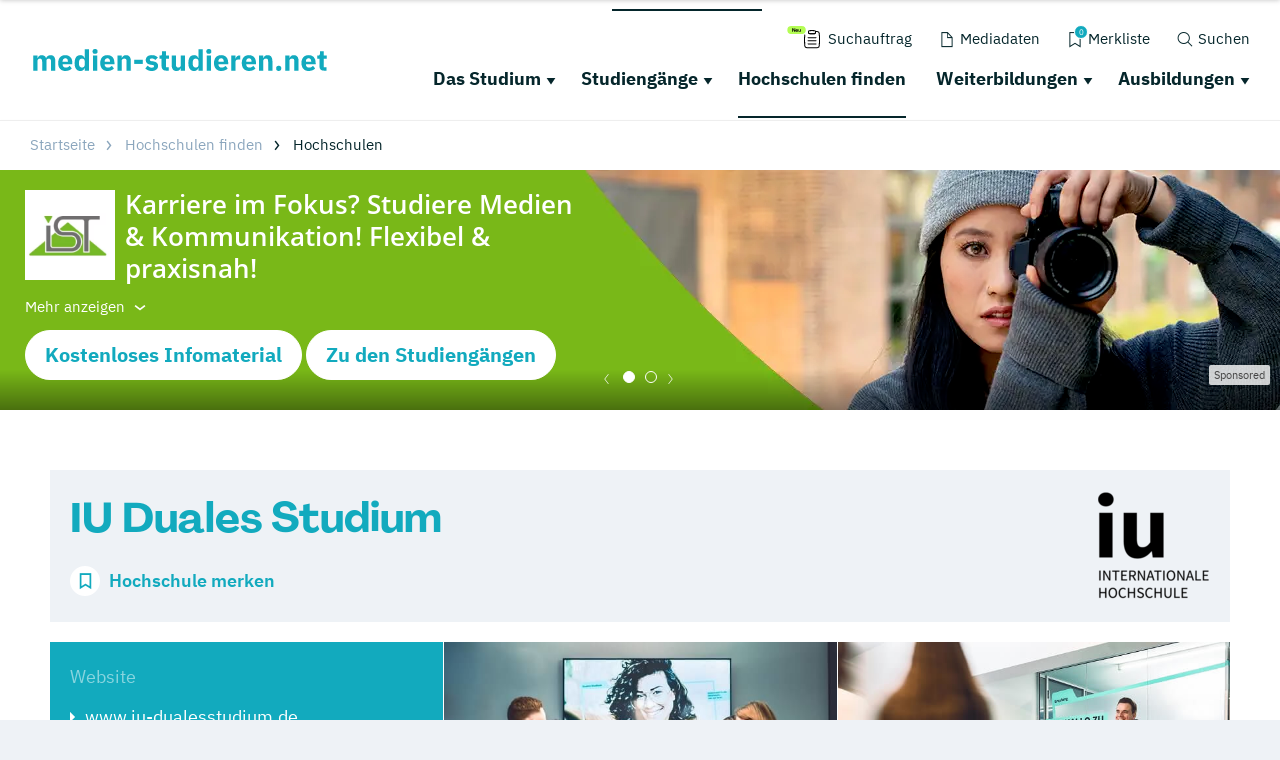

--- FILE ---
content_type: application/javascript; charset=utf-8
request_url: https://www.medien-studieren.net/typo3conf/ext/drs_template/Resources/Public/js/306957fa9487d85683b7.js
body_size: 1248
content:
"use strict";(self.webpackChunkdm_das_richtige_studieren=self.webpackChunkdm_das_richtige_studieren||[]).push([[134],{9674:function(e,a,i){i.r(a);i.d(a,{MapPfofile:function(){return o}});var n=i(5243),t=i(1311),o=function(e){var a,i=window.$,o=window.$(e),s=o.find(".map"),d=i(window),l=!1,r={},m=!1,c=function(){var e=[];o.find(".map-item").each((function(t,o){var s=i(o),d=s.data("id"),l=""+s.data("lat"),m=""+s.data("lng");if(0!=l&&0!=m){var c={id:d,lat:l=-1===l.indexOf(".")?1*l.replace(",","."):parseFloat(l),lng:m=-1===m.indexOf(".")?1*m.replace(",","."):parseFloat(m),marker:null};c.marker=n.marker([l,m],{icon:n.divIcon({className:"map-pin mapicon-"+Math.min(d,98),iconSize:[38,50],iconAnchor:[19,50],popupAnchor:[-16,-10],html:"<i>"+d+"</i>"})}).addTo(a);var h=n.marker([l+.05,m],{icon:n.divIcon({className:"mapicon-"+Math.min(d,98),iconSize:[38,50],iconAnchor:[16,50],popupAnchor:[-16,-10],html:d})});c.marker.on("click",(function(){return p(c.id,!0)}));r[d]=c;e.push(h)}}));if(e&&e.length>0){var t=new n.featureGroup(e);a.fitBounds(t.getBounds());window.__map=a;window.__group=t;setTimeout((function(){a.invalidateSize(!1);if(1==e.length){p(1,!0);i(".leaflet-marker-icon").removeClass("active");i(".map-item").removeClass("isActive")}else{a.fitBounds(t.getBounds());o.hasClass("msf-studiengang-map")||a.panBy([-200,0],{animate:!1})}}),500);if(1==e.length){p(1,!0);i(".leaflet-marker-icon").removeClass("active");i(".map-item").removeClass("isActive")}}else o.hasClass("msf-studiengang-map")?s.hide():o.attr("style","display:none !important;");a.getZoom()>12&&a.setZoom(12)},p=function(e,n){void 0===n&&(n=!1);var s=i('.map-item[data-id="'+e+'"]');a.setView([1*r[e].lat,1*r[e].lng]);o.find(".map-item").removeClass("isActive");s.addClass("isActive");var d=s.parent();if(n){d.animate({scrollTop:s.position().top+d.scrollTop()-d.prev().outerHeight()});s.focus()}t.each(r,(function(a){a.id==e?i(".mapicon-"+a.id).addClass("active"):i(".mapicon-"+a.id).removeClass("active")}))};o.addClass("isVisible");var h=function(){if(d.width()>=690){if(!l){m||function(){a=n.map("psmap",{minZoom:4,maxZoom:14});window.map=a;a.on("load",c).setView([-33.89,-151.274],8);a.scrollWheelZoom.disable();n.tileLayer("https://{s}.tile.openstreetmap.de/tiles/osmde/{z}/{x}/{y}.png",{maxZoom:18,attribution:'&copy; <a href="http://www.openstreetmap.org/copyright">OpenStreetMap</a>'}).addTo(a);if(i(".map-box .map-item").length>10){t.each(t.rest(o.find(".map-box .map-item"),5),(function(e){i(e).addClass("shouldbehidden")}));i(".scroll-inner").append('<span class="showallnow button"> '+(i(".map-box .map-item").length-5)+" Weitere anzeigen</span>");i(".showallnow").on("click",(function(){i(".shouldbehidden").removeClass("shouldbehidden");i(".showallnow").remove()}))}i(".map-item[data-id]").on("click",(function(e){var a=i(e.currentTarget);if(0==i(".mapicon-"+a.data("id")).length){o.find(".map-item").removeClass("isActive");a.addClass("isActive")}else p(a.data("id"),!0)}));m=!0}();s.show();l=!0}}else{s.hide();l&&(l=!1)}};d.on("resize",h);h()}}}]);

--- FILE ---
content_type: application/javascript; charset=utf-8
request_url: https://www.medien-studieren.net/typo3conf/ext/drs_template/Resources/Public/js/02fd5e2a14002ecbb74e.js
body_size: 41225
content:
"use strict";function _typeof(t){return(_typeof="function"==typeof Symbol&&"symbol"==typeof Symbol.iterator?function(t){return typeof t}:function(t){return t&&"function"==typeof Symbol&&t.constructor===Symbol&&t!==Symbol.prototype?"symbol":typeof t})(t)}(self.webpackChunkdm_das_richtige_studieren=self.webpackChunkdm_das_richtige_studieren||[]).push([[243],{5243:function(t,i){
/* @preserve
     * Leaflet 1.7.1, a JS library for interactive maps. http://leafletjs.com
     * (c) 2010-2019 Vladimir Agafonkin, (c) 2010-2011 CloudMade
     */
!function(t){var i="1.7.1";function e(t){var i,e,n,o;for(e=1,n=arguments.length;e<n;e++){o=arguments[e];for(i in o)t[i]=o[i]}return t}var n=Object.create||function(){function t(){}return function(i){t.prototype=i;return new t}}();function o(t,i){var e=Array.prototype.slice;if(t.bind)return t.bind.apply(t,e.call(arguments,1));var n=e.call(arguments,2);return function(){return t.apply(i,n.length?n.concat(e.call(arguments)):arguments)}}var s=0;function r(t){t._leaflet_id=t._leaflet_id||++s;return t._leaflet_id}function a(t,i,e){var n,o,s,r;r=function(){n=!1;if(o){s.apply(e,o);o=!1}};return s=function(){if(n)o=arguments;else{t.apply(e,arguments);setTimeout(r,i);n=!0}}}function h(t,i,e){var n=i[1],o=i[0],s=n-o;return t===n&&e?t:((t-o)%s+s)%s+o}function u(){return!1}function l(t,i){var e=Math.pow(10,void 0===i?6:i);return Math.round(t*e)/e}function c(t){return t.trim?t.trim():t.replace(/^\s+|\s+$/g,"")}function _(t){return c(t).split(/\s+/)}function d(t,i){Object.prototype.hasOwnProperty.call(t,"options")||(t.options=t.options?n(t.options):{});for(var e in i)t.options[e]=i[e];return t.options}function p(t,i,e){var n=[];for(var o in t)n.push(encodeURIComponent(e?o.toUpperCase():o)+"="+encodeURIComponent(t[o]));return(i&&-1!==i.indexOf("?")?"&":"?")+n.join("&")}var f=/\{ *([\w_-]+) *\}/g;function m(t,i){return t.replace(f,(function(t,e){var n=i[e];if(void 0===n)throw new Error("No value provided for variable "+t);"function"==typeof n&&(n=n(i));return n}))}var g=Array.isArray||function(t){return"[object Array]"===Object.prototype.toString.call(t)};function v(t,i){for(var e=0;e<t.length;e++)if(t[e]===i)return e;return-1}var y="[data-uri]";function x(t){return window["webkit"+t]||window["moz"+t]||window["ms"+t]}var w=0;function P(t){var i=+new Date,e=Math.max(0,16-(i-w));w=i+e;return window.setTimeout(t,e)}var b=window.requestAnimationFrame||x("RequestAnimationFrame")||P,T=window.cancelAnimationFrame||x("CancelAnimationFrame")||x("CancelRequestAnimationFrame")||function(t){window.clearTimeout(t)};function M(t,i,e){if(!e||b!==P)return b.call(window,o(t,i));t.call(i)}function z(t){t&&T.call(window,t)}var C={extend:e,create:n,bind:o,lastId:s,stamp:r,throttle:a,wrapNum:h,falseFn:u,formatNum:l,trim:c,splitWords:_,setOptions:d,getParamString:p,template:m,isArray:g,indexOf:v,emptyImageUrl:y,requestFn:b,cancelFn:T,requestAnimFrame:M,cancelAnimFrame:z};function S(){}S.extend=function(t){var i=function(){this.initialize&&this.initialize.apply(this,arguments);this.callInitHooks()},o=i.__super__=this.prototype,s=n(o);s.constructor=i;i.prototype=s;for(var r in this)Object.prototype.hasOwnProperty.call(this,r)&&"prototype"!==r&&"__super__"!==r&&(i[r]=this[r]);if(t.statics){e(i,t.statics);delete t.statics}if(t.includes){Z(t.includes);e.apply(null,[s].concat(t.includes));delete t.includes}s.options&&(t.options=e(n(s.options),t.options));e(s,t);s._initHooks=[];s.callInitHooks=function(){if(!this._initHooksCalled){o.callInitHooks&&o.callInitHooks.call(this);this._initHooksCalled=!0;for(var t=0,i=s._initHooks.length;t<i;t++)s._initHooks[t].call(this)}};return i};S.include=function(t){e(this.prototype,t);return this};S.mergeOptions=function(t){e(this.prototype.options,t);return this};S.addInitHook=function(t){var i=Array.prototype.slice.call(arguments,1),e="function"==typeof t?t:function(){this[t].apply(this,i)};this.prototype._initHooks=this.prototype._initHooks||[];this.prototype._initHooks.push(e);return this};function Z(t){if("undefined"!=typeof L&&L&&L.Mixin){t=g(t)?t:[t];for(var i=0;i<t.length;i++)t[i]===L.Mixin.Events&&console.warn("Deprecated include of L.Mixin.Events: this property will be removed in future releases, please inherit from L.Evented instead.",(new Error).stack)}}var k={on:function(t,i,e){if("object"===_typeof(t))for(var n in t)this._on(n,t[n],i);else for(var o=0,s=(t=_(t)).length;o<s;o++)this._on(t[o],i,e);return this},off:function(t,i,e){if(t)if("object"===_typeof(t))for(var n in t)this._off(n,t[n],i);else for(var o=0,s=(t=_(t)).length;o<s;o++)this._off(t[o],i,e);else delete this._events;return this},_on:function(t,i,e){this._events=this._events||{};var n=this._events[t];if(!n){n=[];this._events[t]=n}e===this&&(e=void 0);for(var o={fn:i,ctx:e},s=n,r=0,a=s.length;r<a;r++)if(s[r].fn===i&&s[r].ctx===e)return;s.push(o)},_off:function(t,i,e){var n,o,s;if(this._events&&(n=this._events[t]))if(i){e===this&&(e=void 0);if(n)for(o=0,s=n.length;o<s;o++){var r=n[o];if(r.ctx===e&&r.fn===i){r.fn=u;this._firingCount&&(this._events[t]=n=n.slice());n.splice(o,1);return}}}else{for(o=0,s=n.length;o<s;o++)n[o].fn=u;delete this._events[t]}},fire:function(t,i,n){if(!this.listens(t,n))return this;var o=e({},i,{type:t,target:this,sourceTarget:i&&i.sourceTarget||this});if(this._events){var s=this._events[t];if(s){this._firingCount=this._firingCount+1||1;for(var r=0,a=s.length;r<a;r++){var h=s[r];h.fn.call(h.ctx||this,o)}this._firingCount--}}n&&this._propagateEvent(o);return this},listens:function(t,i){var e=this._events&&this._events[t];if(e&&e.length)return!0;if(i)for(var n in this._eventParents)if(this._eventParents[n].listens(t,i))return!0;return!1},once:function(t,i,e){if("object"===_typeof(t)){for(var n in t)this.once(n,t[n],i);return this}var s=o((function(){this.off(t,i,e).off(t,s,e)}),this);return this.on(t,i,e).on(t,s,e)},addEventParent:function(t){this._eventParents=this._eventParents||{};this._eventParents[r(t)]=t;return this},removeEventParent:function(t){this._eventParents&&delete this._eventParents[r(t)];return this},_propagateEvent:function(t){for(var i in this._eventParents)this._eventParents[i].fire(t.type,e({layer:t.target,propagatedFrom:t.target},t),!0)}};k.addEventListener=k.on;k.removeEventListener=k.clearAllEventListeners=k.off;k.addOneTimeEventListener=k.once;k.fireEvent=k.fire;k.hasEventListeners=k.listens;var E=S.extend(k);function B(t,i,e){this.x=e?Math.round(t):t;this.y=e?Math.round(i):i}var A=Math.trunc||function(t){return t>0?Math.floor(t):Math.ceil(t)};B.prototype={clone:function(){return new B(this.x,this.y)},add:function(t){return this.clone()._add(I(t))},_add:function(t){this.x+=t.x;this.y+=t.y;return this},subtract:function(t){return this.clone()._subtract(I(t))},_subtract:function(t){this.x-=t.x;this.y-=t.y;return this},divideBy:function(t){return this.clone()._divideBy(t)},_divideBy:function(t){this.x/=t;this.y/=t;return this},multiplyBy:function(t){return this.clone()._multiplyBy(t)},_multiplyBy:function(t){this.x*=t;this.y*=t;return this},scaleBy:function(t){return new B(this.x*t.x,this.y*t.y)},unscaleBy:function(t){return new B(this.x/t.x,this.y/t.y)},round:function(){return this.clone()._round()},_round:function(){this.x=Math.round(this.x);this.y=Math.round(this.y);return this},floor:function(){return this.clone()._floor()},_floor:function(){this.x=Math.floor(this.x);this.y=Math.floor(this.y);return this},ceil:function(){return this.clone()._ceil()},_ceil:function(){this.x=Math.ceil(this.x);this.y=Math.ceil(this.y);return this},trunc:function(){return this.clone()._trunc()},_trunc:function(){this.x=A(this.x);this.y=A(this.y);return this},distanceTo:function(t){var i=(t=I(t)).x-this.x,e=t.y-this.y;return Math.sqrt(i*i+e*e)},equals:function(t){return(t=I(t)).x===this.x&&t.y===this.y},contains:function(t){t=I(t);return Math.abs(t.x)<=Math.abs(this.x)&&Math.abs(t.y)<=Math.abs(this.y)},toString:function(){return"Point("+l(this.x)+", "+l(this.y)+")"}};function I(t,i,e){return t instanceof B?t:g(t)?new B(t[0],t[1]):null==t?t:"object"===_typeof(t)&&"x"in t&&"y"in t?new B(t.x,t.y):new B(t,i,e)}function O(t,i){if(t)for(var e=i?[t,i]:t,n=0,o=e.length;n<o;n++)this.extend(e[n])}O.prototype={extend:function(t){t=I(t);if(this.min||this.max){this.min.x=Math.min(t.x,this.min.x);this.max.x=Math.max(t.x,this.max.x);this.min.y=Math.min(t.y,this.min.y);this.max.y=Math.max(t.y,this.max.y)}else{this.min=t.clone();this.max=t.clone()}return this},getCenter:function(t){return new B((this.min.x+this.max.x)/2,(this.min.y+this.max.y)/2,t)},getBottomLeft:function(){return new B(this.min.x,this.max.y)},getTopRight:function(){return new B(this.max.x,this.min.y)},getTopLeft:function(){return this.min},getBottomRight:function(){return this.max},getSize:function(){return this.max.subtract(this.min)},contains:function(t){var i,e;if((t="number"==typeof t[0]||t instanceof B?I(t):R(t))instanceof O){i=t.min;e=t.max}else i=e=t;return i.x>=this.min.x&&e.x<=this.max.x&&i.y>=this.min.y&&e.y<=this.max.y},intersects:function(t){t=R(t);var i=this.min,e=this.max,n=t.min,o=t.max,s=o.x>=i.x&&n.x<=e.x,r=o.y>=i.y&&n.y<=e.y;return s&&r},overlaps:function(t){t=R(t);var i=this.min,e=this.max,n=t.min,o=t.max,s=o.x>i.x&&n.x<e.x,r=o.y>i.y&&n.y<e.y;return s&&r},isValid:function(){return!(!this.min||!this.max)}};function R(t,i){return!t||t instanceof O?t:new O(t,i)}function N(t,i){if(t)for(var e=i?[t,i]:t,n=0,o=e.length;n<o;n++)this.extend(e[n])}N.prototype={extend:function(t){var i,e,n=this._southWest,o=this._northEast;if(t instanceof j){i=t;e=t}else{if(!(t instanceof N))return t?this.extend(W(t)||D(t)):this;i=t._southWest;e=t._northEast;if(!i||!e)return this}if(n||o){n.lat=Math.min(i.lat,n.lat);n.lng=Math.min(i.lng,n.lng);o.lat=Math.max(e.lat,o.lat);o.lng=Math.max(e.lng,o.lng)}else{this._southWest=new j(i.lat,i.lng);this._northEast=new j(e.lat,e.lng)}return this},pad:function(t){var i=this._southWest,e=this._northEast,n=Math.abs(i.lat-e.lat)*t,o=Math.abs(i.lng-e.lng)*t;return new N(new j(i.lat-n,i.lng-o),new j(e.lat+n,e.lng+o))},getCenter:function(){return new j((this._southWest.lat+this._northEast.lat)/2,(this._southWest.lng+this._northEast.lng)/2)},getSouthWest:function(){return this._southWest},getNorthEast:function(){return this._northEast},getNorthWest:function(){return new j(this.getNorth(),this.getWest())},getSouthEast:function(){return new j(this.getSouth(),this.getEast())},getWest:function(){return this._southWest.lng},getSouth:function(){return this._southWest.lat},getEast:function(){return this._northEast.lng},getNorth:function(){return this._northEast.lat},contains:function(t){t="number"==typeof t[0]||t instanceof j||"lat"in t?W(t):D(t);var i,e,n=this._southWest,o=this._northEast;if(t instanceof N){i=t.getSouthWest();e=t.getNorthEast()}else i=e=t;return i.lat>=n.lat&&e.lat<=o.lat&&i.lng>=n.lng&&e.lng<=o.lng},intersects:function(t){t=D(t);var i=this._southWest,e=this._northEast,n=t.getSouthWest(),o=t.getNorthEast(),s=o.lat>=i.lat&&n.lat<=e.lat,r=o.lng>=i.lng&&n.lng<=e.lng;return s&&r},overlaps:function(t){t=D(t);var i=this._southWest,e=this._northEast,n=t.getSouthWest(),o=t.getNorthEast(),s=o.lat>i.lat&&n.lat<e.lat,r=o.lng>i.lng&&n.lng<e.lng;return s&&r},toBBoxString:function(){return[this.getWest(),this.getSouth(),this.getEast(),this.getNorth()].join(",")},equals:function(t,i){if(!t)return!1;t=D(t);return this._southWest.equals(t.getSouthWest(),i)&&this._northEast.equals(t.getNorthEast(),i)},isValid:function(){return!(!this._southWest||!this._northEast)}};function D(t,i){return t instanceof N?t:new N(t,i)}function j(t,i,e){if(isNaN(t)||isNaN(i))throw new Error("Invalid LatLng object: ("+t+", "+i+")");this.lat=+t;this.lng=+i;void 0!==e&&(this.alt=+e)}j.prototype={equals:function(t,i){if(!t)return!1;t=W(t);return Math.max(Math.abs(this.lat-t.lat),Math.abs(this.lng-t.lng))<=(void 0===i?1e-9:i)},toString:function(t){return"LatLng("+l(this.lat,t)+", "+l(this.lng,t)+")"},distanceTo:function(t){return U.distance(this,W(t))},wrap:function(){return U.wrapLatLng(this)},toBounds:function(t){var i=180*t/40075017,e=i/Math.cos(Math.PI/180*this.lat);return D([this.lat-i,this.lng-e],[this.lat+i,this.lng+e])},clone:function(){return new j(this.lat,this.lng,this.alt)}};function W(t,i,e){return t instanceof j?t:g(t)&&"object"!==_typeof(t[0])?3===t.length?new j(t[0],t[1],t[2]):2===t.length?new j(t[0],t[1]):null:null==t?t:"object"===_typeof(t)&&"lat"in t?new j(t.lat,"lng"in t?t.lng:t.lon,t.alt):void 0===i?null:new j(t,i,e)}var H,F={latLngToPoint:function(t,i){var e=this.projection.project(t),n=this.scale(i);return this.transformation._transform(e,n)},pointToLatLng:function(t,i){var e=this.scale(i),n=this.transformation.untransform(t,e);return this.projection.unproject(n)},project:function(t){return this.projection.project(t)},unproject:function(t){return this.projection.unproject(t)},scale:function(t){return 256*Math.pow(2,t)},zoom:function(t){return Math.log(t/256)/Math.LN2},getProjectedBounds:function(t){if(this.infinite)return null;var i=this.projection.bounds,e=this.scale(t);return new O(this.transformation.transform(i.min,e),this.transformation.transform(i.max,e))},infinite:!1,wrapLatLng:function(t){var i=this.wrapLng?h(t.lng,this.wrapLng,!0):t.lng;return new j(this.wrapLat?h(t.lat,this.wrapLat,!0):t.lat,i,t.alt)},wrapLatLngBounds:function(t){var i=t.getCenter(),e=this.wrapLatLng(i),n=i.lat-e.lat,o=i.lng-e.lng;if(0===n&&0===o)return t;var s=t.getSouthWest(),r=t.getNorthEast();return new N(new j(s.lat-n,s.lng-o),new j(r.lat-n,r.lng-o))}},U=e({},F,{wrapLng:[-180,180],R:6371e3,distance:function(t,i){var e=Math.PI/180,n=t.lat*e,o=i.lat*e,s=Math.sin((i.lat-t.lat)*e/2),r=Math.sin((i.lng-t.lng)*e/2),a=s*s+Math.cos(n)*Math.cos(o)*r*r,h=2*Math.atan2(Math.sqrt(a),Math.sqrt(1-a));return this.R*h}}),V=6378137,q={R:V,MAX_LATITUDE:85.0511287798,project:function(t){var i=Math.PI/180,e=this.MAX_LATITUDE,n=Math.max(Math.min(e,t.lat),-e),o=Math.sin(n*i);return new B(this.R*t.lng*i,this.R*Math.log((1+o)/(1-o))/2)},unproject:function(t){var i=180/Math.PI;return new j((2*Math.atan(Math.exp(t.y/this.R))-Math.PI/2)*i,t.x*i/this.R)},bounds:(H=V*Math.PI,new O([-H,-H],[H,H]))};function G(t,i,e,n){if(g(t)){this._a=t[0];this._b=t[1];this._c=t[2];this._d=t[3]}else{this._a=t;this._b=i;this._c=e;this._d=n}}G.prototype={transform:function(t,i){return this._transform(t.clone(),i)},_transform:function(t,i){i=i||1;t.x=i*(this._a*t.x+this._b);t.y=i*(this._c*t.y+this._d);return t},untransform:function(t,i){i=i||1;return new B((t.x/i-this._b)/this._a,(t.y/i-this._d)/this._c)}};function K(t,i,e,n){return new G(t,i,e,n)}var Y=e({},U,{code:"EPSG:3857",projection:q,transformation:function(){var t=.5/(Math.PI*q.R);return K(t,.5,-t,.5)}()}),X=e({},Y,{code:"EPSG:900913"});function J(t){return document.createElementNS("http://www.w3.org/2000/svg",t)}function $(t,i){var e,n,o,s,r,a,h="";for(e=0,o=t.length;e<o;e++){for(n=0,s=(r=t[e]).length;n<s;n++)h+=(n?"L":"M")+(a=r[n]).x+" "+a.y;h+=i?Zt?"z":"x":""}return h||"M0 0"}var Q=document.documentElement.style,tt="ActiveXObject"in window,it=tt&&!document.addEventListener,et="msLaunchUri"in navigator&&!("documentMode"in document),nt=Et("webkit"),ot=Et("android"),st=Et("android 2")||Et("android 3"),rt=parseInt(/WebKit\/([0-9]+)|$/.exec(navigator.userAgent)[1],10),at=ot&&Et("Google")&&rt<537&&!("AudioNode"in window),ht=!!window.opera,ut=!et&&Et("chrome"),lt=Et("gecko")&&!nt&&!ht&&!tt,ct=!ut&&Et("safari"),_t=Et("phantom"),dt="OTransition"in Q,pt=0===navigator.platform.indexOf("Win"),ft=tt&&"transition"in Q,mt="WebKitCSSMatrix"in window&&"m11"in new window.WebKitCSSMatrix&&!st,gt="MozPerspective"in Q,vt=!window.L_DISABLE_3D&&(ft||mt||gt)&&!dt&&!_t,yt="undefined"!=typeof orientation||Et("mobile"),xt=yt&&nt,wt=yt&&mt,Pt=!window.PointerEvent&&window.MSPointerEvent,Lt=!(!window.PointerEvent&&!Pt),bt=!window.L_NO_TOUCH&&(Lt||"ontouchstart"in window||window.DocumentTouch&&document instanceof window.DocumentTouch),Tt=yt&&ht,Mt=yt&&lt,zt=(window.devicePixelRatio||window.screen.deviceXDPI/window.screen.logicalXDPI)>1,Ct=function(){var t=!1;try{var i=Object.defineProperty({},"passive",{get:function(){t=!0}});window.addEventListener("testPassiveEventSupport",u,i);window.removeEventListener("testPassiveEventSupport",u,i)}catch(t){}return t}(),St=!!document.createElement("canvas").getContext,Zt=!(!document.createElementNS||!J("svg").createSVGRect),kt=!Zt&&function(){try{var t=document.createElement("div");t.innerHTML='<v:shape adj="1"/>';var i=t.firstChild;i.style.behavior="url(#default#VML)";return i&&"object"===_typeof(i.adj)}catch(t){return!1}}();function Et(t){return navigator.userAgent.toLowerCase().indexOf(t)>=0}var Bt={ie:tt,ielt9:it,edge:et,webkit:nt,android:ot,android23:st,androidStock:at,opera:ht,chrome:ut,gecko:lt,safari:ct,phantom:_t,opera12:dt,win:pt,ie3d:ft,webkit3d:mt,gecko3d:gt,any3d:vt,mobile:yt,mobileWebkit:xt,mobileWebkit3d:wt,msPointer:Pt,pointer:Lt,touch:bt,mobileOpera:Tt,mobileGecko:Mt,retina:zt,passiveEvents:Ct,canvas:St,svg:Zt,vml:kt},At=Pt?"MSPointerDown":"pointerdown",It=Pt?"MSPointerMove":"pointermove",Ot=Pt?"MSPointerUp":"pointerup",Rt=Pt?"MSPointerCancel":"pointercancel",Nt={},Dt=!1;function jt(t,i,e,n){"touchstart"===i?Ht(t,e,n):"touchmove"===i?Gt(t,e,n):"touchend"===i&&Kt(t,e,n);return this}function Wt(t,i,e){var n=t["_leaflet_"+i+e];if("touchstart"===i)t.removeEventListener(At,n,!1);else if("touchmove"===i)t.removeEventListener(It,n,!1);else if("touchend"===i){t.removeEventListener(Ot,n,!1);t.removeEventListener(Rt,n,!1)}return this}function Ht(t,i,e){var n=o((function(t){t.MSPOINTER_TYPE_TOUCH&&t.pointerType===t.MSPOINTER_TYPE_TOUCH&&Ui(t);qt(t,i)}));t["_leaflet_touchstart"+e]=n;t.addEventListener(At,n,!1);if(!Dt){document.addEventListener(At,Ft,!0);document.addEventListener(It,Ut,!0);document.addEventListener(Ot,Vt,!0);document.addEventListener(Rt,Vt,!0);Dt=!0}}function Ft(t){Nt[t.pointerId]=t}function Ut(t){Nt[t.pointerId]&&(Nt[t.pointerId]=t)}function Vt(t){delete Nt[t.pointerId]}function qt(t,i){t.touches=[];for(var e in Nt)t.touches.push(Nt[e]);t.changedTouches=[t];i(t)}function Gt(t,i,e){var n=function(t){t.pointerType===(t.MSPOINTER_TYPE_MOUSE||"mouse")&&0===t.buttons||qt(t,i)};t["_leaflet_touchmove"+e]=n;t.addEventListener(It,n,!1)}function Kt(t,i,e){var n=function(t){qt(t,i)};t["_leaflet_touchend"+e]=n;t.addEventListener(Ot,n,!1);t.addEventListener(Rt,n,!1)}var Yt=Pt?"MSPointerDown":Lt?"pointerdown":"touchstart",Xt=Pt?"MSPointerUp":Lt?"pointerup":"touchend",Jt="_leaflet_";function $t(t,i,e){var n,o,s=!1,r=250;function a(t){if(Lt){if(!t.isPrimary)return;if("mouse"===t.pointerType)return}else if(t.touches.length>1)return;var i=Date.now(),e=i-(n||i);o=t.touches?t.touches[0]:t;s=e>0&&e<=r;n=i}function h(t){if(s&&!o.cancelBubble){if(Lt){if("mouse"===t.pointerType)return;var e,r,a={};for(r in o){e=o[r];a[r]=e&&e.bind?e.bind(o):e}o=a}o.type="dblclick";o.button=0;i(o);n=null}}t[Jt+Yt+e]=a;t[Jt+Xt+e]=h;t[Jt+"dblclick"+e]=i;t.addEventListener(Yt,a,!!Ct&&{passive:!1});t.addEventListener(Xt,h,!!Ct&&{passive:!1});t.addEventListener("dblclick",i,!1);return this}function Qt(t,i){var e=t[Jt+Yt+i],n=t[Jt+Xt+i],o=t[Jt+"dblclick"+i];t.removeEventListener(Yt,e,!!Ct&&{passive:!1});t.removeEventListener(Xt,n,!!Ct&&{passive:!1});t.removeEventListener("dblclick",o,!1);return this}var ti,ii,ei,ni,oi,si=Pi(["transform","webkitTransform","OTransform","MozTransform","msTransform"]),ri=Pi(["webkitTransition","transition","OTransition","MozTransition","msTransition"]),ai="webkitTransition"===ri||"OTransition"===ri?ri+"End":"transitionend";function hi(t){return"string"==typeof t?document.getElementById(t):t}function ui(t,i){var e=t.style[i]||t.currentStyle&&t.currentStyle[i];if((!e||"auto"===e)&&document.defaultView){var n=document.defaultView.getComputedStyle(t,null);e=n?n[i]:null}return"auto"===e?null:e}function li(t,i,e){var n=document.createElement(t);n.className=i||"";e&&e.appendChild(n);return n}function ci(t){var i=t.parentNode;i&&i.removeChild(t)}function _i(t){for(;t.firstChild;)t.removeChild(t.firstChild)}function di(t){var i=t.parentNode;i&&i.lastChild!==t&&i.appendChild(t)}function pi(t){var i=t.parentNode;i&&i.firstChild!==t&&i.insertBefore(t,i.firstChild)}function fi(t,i){if(void 0!==t.classList)return t.classList.contains(i);var e=yi(t);return e.length>0&&new RegExp("(^|\\s)"+i+"(\\s|$)").test(e)}function mi(t,i){if(void 0!==t.classList)for(var e=_(i),n=0,o=e.length;n<o;n++)t.classList.add(e[n]);else if(!fi(t,i)){var s=yi(t);vi(t,(s?s+" ":"")+i)}}function gi(t,i){void 0!==t.classList?t.classList.remove(i):vi(t,c((" "+yi(t)+" ").replace(" "+i+" "," ")))}function vi(t,i){void 0===t.className.baseVal?t.className=i:t.className.baseVal=i}function yi(t){t.correspondingElement&&(t=t.correspondingElement);return void 0===t.className.baseVal?t.className:t.className.baseVal}function xi(t,i){"opacity"in t.style?t.style.opacity=i:"filter"in t.style&&wi(t,i)}function wi(t,i){var e=!1,n="DXImageTransform.Microsoft.Alpha";try{e=t.filters.item(n)}catch(t){if(1===i)return}i=Math.round(100*i);if(e){e.Enabled=100!==i;e.Opacity=i}else t.style.filter+=" progid:"+n+"(opacity="+i+")"}function Pi(t){for(var i=document.documentElement.style,e=0;e<t.length;e++)if(t[e]in i)return t[e];return!1}function Li(t,i,e){var n=i||new B(0,0);t.style[si]=(ft?"translate("+n.x+"px,"+n.y+"px)":"translate3d("+n.x+"px,"+n.y+"px,0)")+(e?" scale("+e+")":"")}function bi(t,i){t._leaflet_pos=i;if(vt)Li(t,i);else{t.style.left=i.x+"px";t.style.top=i.y+"px"}}function Ti(t){return t._leaflet_pos||new B(0,0)}if("onselectstart"in document){ti=function(){Ai(window,"selectstart",Ui)};ii=function(){Oi(window,"selectstart",Ui)}}else{var Mi=Pi(["userSelect","WebkitUserSelect","OUserSelect","MozUserSelect","msUserSelect"]);ti=function(){if(Mi){var t=document.documentElement.style;ei=t[Mi];t[Mi]="none"}};ii=function(){if(Mi){document.documentElement.style[Mi]=ei;ei=void 0}}}function zi(){Ai(window,"dragstart",Ui)}function Ci(){Oi(window,"dragstart",Ui)}function Si(t){for(;-1===t.tabIndex;)t=t.parentNode;if(t.style){Zi();ni=t;oi=t.style.outline;t.style.outline="none";Ai(window,"keydown",Zi)}}function Zi(){if(ni){ni.style.outline=oi;ni=void 0;oi=void 0;Oi(window,"keydown",Zi)}}function ki(t){do{t=t.parentNode}while(!(t.offsetWidth&&t.offsetHeight||t===document.body));return t}function Ei(t){var i=t.getBoundingClientRect();return{x:i.width/t.offsetWidth||1,y:i.height/t.offsetHeight||1,boundingClientRect:i}}var Bi={TRANSFORM:si,TRANSITION:ri,TRANSITION_END:ai,get:hi,getStyle:ui,create:li,remove:ci,empty:_i,toFront:di,toBack:pi,hasClass:fi,addClass:mi,removeClass:gi,setClass:vi,getClass:yi,setOpacity:xi,testProp:Pi,setTransform:Li,setPosition:bi,getPosition:Ti,disableTextSelection:ti,enableTextSelection:ii,disableImageDrag:zi,enableImageDrag:Ci,preventOutline:Si,restoreOutline:Zi,getSizedParentNode:ki,getScale:Ei};function Ai(t,i,e,n){if("object"===_typeof(i))for(var o in i)Di(t,o,i[o],e);else for(var s=0,r=(i=_(i)).length;s<r;s++)Di(t,i[s],e,n);return this}var Ii="_leaflet_events";function Oi(t,i,e,n){if("object"===_typeof(i))for(var o in i)ji(t,o,i[o],e);else if(i)for(var s=0,r=(i=_(i)).length;s<r;s++)ji(t,i[s],e,n);else{for(var a in t[Ii])ji(t,a,t[Ii][a]);delete t[Ii]}return this}function Ri(){if(Lt)return!(et||ct)}var Ni={mouseenter:"mouseover",mouseleave:"mouseout",wheel:!("onwheel"in window)&&"mousewheel"};function Di(t,i,e,n){var o=i+r(e)+(n?"_"+r(n):"");if(t[Ii]&&t[Ii][o])return this;var s=function(i){return e.call(n||t,i||window.event)},a=s;if(Lt&&0===i.indexOf("touch"))jt(t,i,s,o);else if(bt&&"dblclick"===i&&!Ri())$t(t,s,o);else if("addEventListener"in t)if("touchstart"===i||"touchmove"===i||"wheel"===i||"mousewheel"===i)t.addEventListener(Ni[i]||i,s,!!Ct&&{passive:!1});else if("mouseenter"===i||"mouseleave"===i){s=function(i){i=i||window.event;$i(t,i)&&a(i)};t.addEventListener(Ni[i],s,!1)}else t.addEventListener(i,a,!1);else"attachEvent"in t&&t.attachEvent("on"+i,s);t[Ii]=t[Ii]||{};t[Ii][o]=s}function ji(t,i,e,n){var o=i+r(e)+(n?"_"+r(n):""),s=t[Ii]&&t[Ii][o];if(!s)return this;Lt&&0===i.indexOf("touch")?Wt(t,i,o):bt&&"dblclick"===i&&!Ri()?Qt(t,o):"removeEventListener"in t?t.removeEventListener(Ni[i]||i,s,!1):"detachEvent"in t&&t.detachEvent("on"+i,s);t[Ii][o]=null}function Wi(t){t.stopPropagation?t.stopPropagation():t.originalEvent?t.originalEvent._stopped=!0:t.cancelBubble=!0;Ji(t);return this}function Hi(t){Di(t,"wheel",Wi);return this}function Fi(t){Ai(t,"mousedown touchstart dblclick",Wi);Di(t,"click",Xi);return this}function Ui(t){t.preventDefault?t.preventDefault():t.returnValue=!1;return this}function Vi(t){Ui(t);Wi(t);return this}function qi(t,i){if(!i)return new B(t.clientX,t.clientY);var e=Ei(i),n=e.boundingClientRect;return new B((t.clientX-n.left)/e.x-i.clientLeft,(t.clientY-n.top)/e.y-i.clientTop)}var Gi=pt&&ut?2*window.devicePixelRatio:lt?window.devicePixelRatio:1;function Ki(t){return et?t.wheelDeltaY/2:t.deltaY&&0===t.deltaMode?-t.deltaY/Gi:t.deltaY&&1===t.deltaMode?20*-t.deltaY:t.deltaY&&2===t.deltaMode?60*-t.deltaY:t.deltaX||t.deltaZ?0:t.wheelDelta?(t.wheelDeltaY||t.wheelDelta)/2:t.detail&&Math.abs(t.detail)<32765?20*-t.detail:t.detail?t.detail/-32765*60:0}var Yi={};function Xi(t){Yi[t.type]=!0}function Ji(t){var i=Yi[t.type];Yi[t.type]=!1;return i}function $i(t,i){var e=i.relatedTarget;if(!e)return!0;try{for(;e&&e!==t;)e=e.parentNode}catch(t){return!1}return e!==t}var Qi={on:Ai,off:Oi,stopPropagation:Wi,disableScrollPropagation:Hi,disableClickPropagation:Fi,preventDefault:Ui,stop:Vi,getMousePosition:qi,getWheelDelta:Ki,fakeStop:Xi,skipped:Ji,isExternalTarget:$i,addListener:Ai,removeListener:Oi},te=E.extend({run:function(t,i,e,n){this.stop();this._el=t;this._inProgress=!0;this._duration=e||.25;this._easeOutPower=1/Math.max(n||.5,.2);this._startPos=Ti(t);this._offset=i.subtract(this._startPos);this._startTime=+new Date;this.fire("start");this._animate()},stop:function(){if(this._inProgress){this._step(!0);this._complete()}},_animate:function(){this._animId=M(this._animate,this);this._step()},_step:function(t){var i=+new Date-this._startTime,e=1e3*this._duration;if(i<e)this._runFrame(this._easeOut(i/e),t);else{this._runFrame(1);this._complete()}},_runFrame:function(t,i){var e=this._startPos.add(this._offset.multiplyBy(t));i&&e._round();bi(this._el,e);this.fire("step")},_complete:function(){z(this._animId);this._inProgress=!1;this.fire("end")},_easeOut:function(t){return 1-Math.pow(1-t,this._easeOutPower)}}),ie=E.extend({options:{crs:Y,center:void 0,zoom:void 0,minZoom:void 0,maxZoom:void 0,layers:[],maxBounds:void 0,renderer:void 0,zoomAnimation:!0,zoomAnimationThreshold:4,fadeAnimation:!0,markerZoomAnimation:!0,transform3DLimit:8388608,zoomSnap:1,zoomDelta:1,trackResize:!0},initialize:function(t,i){i=d(this,i);this._handlers=[];this._layers={};this._zoomBoundLayers={};this._sizeChanged=!0;this._initContainer(t);this._initLayout();this._onResize=o(this._onResize,this);this._initEvents();i.maxBounds&&this.setMaxBounds(i.maxBounds);void 0!==i.zoom&&(this._zoom=this._limitZoom(i.zoom));i.center&&void 0!==i.zoom&&this.setView(W(i.center),i.zoom,{reset:!0});this.callInitHooks();this._zoomAnimated=ri&&vt&&!Tt&&this.options.zoomAnimation;if(this._zoomAnimated){this._createAnimProxy();Ai(this._proxy,ai,this._catchTransitionEnd,this)}this._addLayers(this.options.layers)},setView:function(t,i,n){i=void 0===i?this._zoom:this._limitZoom(i);t=this._limitCenter(W(t),i,this.options.maxBounds);n=n||{};this._stop();if(this._loaded&&!n.reset&&!0!==n){if(void 0!==n.animate){n.zoom=e({animate:n.animate},n.zoom);n.pan=e({animate:n.animate,duration:n.duration},n.pan)}if(this._zoom!==i?this._tryAnimatedZoom&&this._tryAnimatedZoom(t,i,n.zoom):this._tryAnimatedPan(t,n.pan)){clearTimeout(this._sizeTimer);return this}}this._resetView(t,i);return this},setZoom:function(t,i){if(!this._loaded){this._zoom=t;return this}return this.setView(this.getCenter(),t,{zoom:i})},zoomIn:function(t,i){t=t||(vt?this.options.zoomDelta:1);return this.setZoom(this._zoom+t,i)},zoomOut:function(t,i){t=t||(vt?this.options.zoomDelta:1);return this.setZoom(this._zoom-t,i)},setZoomAround:function(t,i,e){var n=this.getZoomScale(i),o=this.getSize().divideBy(2),s=(t instanceof B?t:this.latLngToContainerPoint(t)).subtract(o).multiplyBy(1-1/n),r=this.containerPointToLatLng(o.add(s));return this.setView(r,i,{zoom:e})},_getBoundsCenterZoom:function(t,i){i=i||{};t=t.getBounds?t.getBounds():D(t);var e=I(i.paddingTopLeft||i.padding||[0,0]),n=I(i.paddingBottomRight||i.padding||[0,0]),o=this.getBoundsZoom(t,!1,e.add(n));if((o="number"==typeof i.maxZoom?Math.min(i.maxZoom,o):o)===1/0)return{center:t.getCenter(),zoom:o};var s=n.subtract(e).divideBy(2),r=this.project(t.getSouthWest(),o),a=this.project(t.getNorthEast(),o);return{center:this.unproject(r.add(a).divideBy(2).add(s),o),zoom:o}},fitBounds:function(t,i){if(!(t=D(t)).isValid())throw new Error("Bounds are not valid.");var e=this._getBoundsCenterZoom(t,i);return this.setView(e.center,e.zoom,i)},fitWorld:function(t){return this.fitBounds([[-90,-180],[90,180]],t)},panTo:function(t,i){return this.setView(t,this._zoom,{pan:i})},panBy:function(t,i){i=i||{};if(!(t=I(t).round()).x&&!t.y)return this.fire("moveend");if(!0!==i.animate&&!this.getSize().contains(t)){this._resetView(this.unproject(this.project(this.getCenter()).add(t)),this.getZoom());return this}if(!this._panAnim){this._panAnim=new te;this._panAnim.on({step:this._onPanTransitionStep,end:this._onPanTransitionEnd},this)}i.noMoveStart||this.fire("movestart");if(!1!==i.animate){mi(this._mapPane,"leaflet-pan-anim");var e=this._getMapPanePos().subtract(t).round();this._panAnim.run(this._mapPane,e,i.duration||.25,i.easeLinearity)}else{this._rawPanBy(t);this.fire("move").fire("moveend")}return this},flyTo:function(t,i,e){if(!1===(e=e||{}).animate||!vt)return this.setView(t,i,e);this._stop();var n=this.project(this.getCenter()),o=this.project(t),s=this.getSize(),r=this._zoom;t=W(t);i=void 0===i?r:i;var a=Math.max(s.x,s.y),h=a*this.getZoomScale(r,i),u=o.distanceTo(n)||1,l=1.42,c=l*l;function _(t){var i=(h*h-a*a+(t?-1:1)*c*c*u*u)/(2*(t?h:a)*c*u),e=Math.sqrt(i*i+1)-i;return e<1e-9?-18:Math.log(e)}function d(t){return(Math.exp(t)-Math.exp(-t))/2}function p(t){return(Math.exp(t)+Math.exp(-t))/2}function f(t){return d(t)/p(t)}var m=_(0);function g(t){return a*(p(m)/p(m+l*t))}function v(t){return a*(p(m)*f(m+l*t)-d(m))/c}function y(t){return 1-Math.pow(1-t,1.5)}var x=Date.now(),w=(_(1)-m)/l,P=e.duration?1e3*e.duration:1e3*w*.8;function L(){var e=(Date.now()-x)/P,s=y(e)*w;if(e<=1){this._flyToFrame=M(L,this);this._move(this.unproject(n.add(o.subtract(n).multiplyBy(v(s)/u)),r),this.getScaleZoom(a/g(s),r),{flyTo:!0})}else this._move(t,i)._moveEnd(!0)}this._moveStart(!0,e.noMoveStart);L.call(this);return this},flyToBounds:function(t,i){var e=this._getBoundsCenterZoom(t,i);return this.flyTo(e.center,e.zoom,i)},setMaxBounds:function(t){if(!(t=D(t)).isValid()){this.options.maxBounds=null;return this.off("moveend",this._panInsideMaxBounds)}this.options.maxBounds&&this.off("moveend",this._panInsideMaxBounds);this.options.maxBounds=t;this._loaded&&this._panInsideMaxBounds();return this.on("moveend",this._panInsideMaxBounds)},setMinZoom:function(t){var i=this.options.minZoom;this.options.minZoom=t;if(this._loaded&&i!==t){this.fire("zoomlevelschange");if(this.getZoom()<this.options.minZoom)return this.setZoom(t)}return this},setMaxZoom:function(t){var i=this.options.maxZoom;this.options.maxZoom=t;if(this._loaded&&i!==t){this.fire("zoomlevelschange");if(this.getZoom()>this.options.maxZoom)return this.setZoom(t)}return this},panInsideBounds:function(t,i){this._enforcingBounds=!0;var e=this.getCenter(),n=this._limitCenter(e,this._zoom,D(t));e.equals(n)||this.panTo(n,i);this._enforcingBounds=!1;return this},panInside:function(t,i){var e=I((i=i||{}).paddingTopLeft||i.padding||[0,0]),n=I(i.paddingBottomRight||i.padding||[0,0]),o=this.getCenter(),s=this.project(o),r=this.project(t),a=this.getPixelBounds(),h=a.getSize().divideBy(2),u=R([a.min.add(e),a.max.subtract(n)]);if(!u.contains(r)){this._enforcingBounds=!0;var l=s.subtract(r),c=I(r.x+l.x,r.y+l.y);if(r.x<u.min.x||r.x>u.max.x){c.x=s.x-l.x;l.x>0?c.x+=h.x-e.x:c.x-=h.x-n.x}if(r.y<u.min.y||r.y>u.max.y){c.y=s.y-l.y;l.y>0?c.y+=h.y-e.y:c.y-=h.y-n.y}this.panTo(this.unproject(c),i);this._enforcingBounds=!1}return this},invalidateSize:function(t){if(!this._loaded)return this;t=e({animate:!1,pan:!0},!0===t?{animate:!0}:t);var i=this.getSize();this._sizeChanged=!0;this._lastCenter=null;var n=this.getSize(),s=i.divideBy(2).round(),r=n.divideBy(2).round(),a=s.subtract(r);if(!a.x&&!a.y)return this;if(t.animate&&t.pan)this.panBy(a);else{t.pan&&this._rawPanBy(a);this.fire("move");if(t.debounceMoveend){clearTimeout(this._sizeTimer);this._sizeTimer=setTimeout(o(this.fire,this,"moveend"),200)}else this.fire("moveend")}return this.fire("resize",{oldSize:i,newSize:n})},stop:function(){this.setZoom(this._limitZoom(this._zoom));this.options.zoomSnap||this.fire("viewreset");return this._stop()},locate:function(t){t=this._locateOptions=e({timeout:1e4,watch:!1},t);if(!("geolocation"in navigator)){this._handleGeolocationError({code:0,message:"Geolocation not supported."});return this}var i=o(this._handleGeolocationResponse,this),n=o(this._handleGeolocationError,this);t.watch?this._locationWatchId=navigator.geolocation.watchPosition(i,n,t):navigator.geolocation.getCurrentPosition(i,n,t);return this},stopLocate:function(){navigator.geolocation&&navigator.geolocation.clearWatch&&navigator.geolocation.clearWatch(this._locationWatchId);this._locateOptions&&(this._locateOptions.setView=!1);return this},_handleGeolocationError:function(t){var i=t.code,e=t.message||(1===i?"permission denied":2===i?"position unavailable":"timeout");this._locateOptions.setView&&!this._loaded&&this.fitWorld();this.fire("locationerror",{code:i,message:"Geolocation error: "+e+"."})},_handleGeolocationResponse:function(t){var i=new j(t.coords.latitude,t.coords.longitude),e=i.toBounds(2*t.coords.accuracy),n=this._locateOptions;if(n.setView){var o=this.getBoundsZoom(e);this.setView(i,n.maxZoom?Math.min(o,n.maxZoom):o)}var s={latlng:i,bounds:e,timestamp:t.timestamp};for(var r in t.coords)"number"==typeof t.coords[r]&&(s[r]=t.coords[r]);this.fire("locationfound",s)},addHandler:function(t,i){if(!i)return this;var e=this[t]=new i(this);this._handlers.push(e);this.options[t]&&e.enable();return this},remove:function(){this._initEvents(!0);this.off("moveend",this._panInsideMaxBounds);if(this._containerId!==this._container._leaflet_id)throw new Error("Map container is being reused by another instance");try{delete this._container._leaflet_id;delete this._containerId}catch(t){this._container._leaflet_id=void 0;this._containerId=void 0}void 0!==this._locationWatchId&&this.stopLocate();this._stop();ci(this._mapPane);this._clearControlPos&&this._clearControlPos();if(this._resizeRequest){z(this._resizeRequest);this._resizeRequest=null}this._clearHandlers();this._loaded&&this.fire("unload");var t;for(t in this._layers)this._layers[t].remove();for(t in this._panes)ci(this._panes[t]);this._layers=[];this._panes=[];delete this._mapPane;delete this._renderer;return this},createPane:function(t,i){var e=li("div","leaflet-pane"+(t?" leaflet-"+t.replace("Pane","")+"-pane":""),i||this._mapPane);t&&(this._panes[t]=e);return e},getCenter:function(){this._checkIfLoaded();return this._lastCenter&&!this._moved()?this._lastCenter:this.layerPointToLatLng(this._getCenterLayerPoint())},getZoom:function(){return this._zoom},getBounds:function(){var t=this.getPixelBounds();return new N(this.unproject(t.getBottomLeft()),this.unproject(t.getTopRight()))},getMinZoom:function(){return void 0===this.options.minZoom?this._layersMinZoom||0:this.options.minZoom},getMaxZoom:function(){return void 0===this.options.maxZoom?void 0===this._layersMaxZoom?1/0:this._layersMaxZoom:this.options.maxZoom},getBoundsZoom:function(t,i,e){t=D(t);e=I(e||[0,0]);var n=this.getZoom()||0,o=this.getMinZoom(),s=this.getMaxZoom(),r=t.getNorthWest(),a=t.getSouthEast(),h=this.getSize().subtract(e),u=R(this.project(a,n),this.project(r,n)).getSize(),l=vt?this.options.zoomSnap:1,c=h.x/u.x,_=h.y/u.y,d=i?Math.max(c,_):Math.min(c,_);n=this.getScaleZoom(d,n);if(l){n=Math.round(n/(l/100))*(l/100);n=i?Math.ceil(n/l)*l:Math.floor(n/l)*l}return Math.max(o,Math.min(s,n))},getSize:function(){if(!this._size||this._sizeChanged){this._size=new B(this._container.clientWidth||0,this._container.clientHeight||0);this._sizeChanged=!1}return this._size.clone()},getPixelBounds:function(t,i){var e=this._getTopLeftPoint(t,i);return new O(e,e.add(this.getSize()))},getPixelOrigin:function(){this._checkIfLoaded();return this._pixelOrigin},getPixelWorldBounds:function(t){return this.options.crs.getProjectedBounds(void 0===t?this.getZoom():t)},getPane:function(t){return"string"==typeof t?this._panes[t]:t},getPanes:function(){return this._panes},getContainer:function(){return this._container},getZoomScale:function(t,i){var e=this.options.crs;i=void 0===i?this._zoom:i;return e.scale(t)/e.scale(i)},getScaleZoom:function(t,i){var e=this.options.crs;i=void 0===i?this._zoom:i;var n=e.zoom(t*e.scale(i));return isNaN(n)?1/0:n},project:function(t,i){i=void 0===i?this._zoom:i;return this.options.crs.latLngToPoint(W(t),i)},unproject:function(t,i){i=void 0===i?this._zoom:i;return this.options.crs.pointToLatLng(I(t),i)},layerPointToLatLng:function(t){var i=I(t).add(this.getPixelOrigin());return this.unproject(i)},latLngToLayerPoint:function(t){return this.project(W(t))._round()._subtract(this.getPixelOrigin())},wrapLatLng:function(t){return this.options.crs.wrapLatLng(W(t))},wrapLatLngBounds:function(t){return this.options.crs.wrapLatLngBounds(D(t))},distance:function(t,i){return this.options.crs.distance(W(t),W(i))},containerPointToLayerPoint:function(t){return I(t).subtract(this._getMapPanePos())},layerPointToContainerPoint:function(t){return I(t).add(this._getMapPanePos())},containerPointToLatLng:function(t){var i=this.containerPointToLayerPoint(I(t));return this.layerPointToLatLng(i)},latLngToContainerPoint:function(t){return this.layerPointToContainerPoint(this.latLngToLayerPoint(W(t)))},mouseEventToContainerPoint:function(t){return qi(t,this._container)},mouseEventToLayerPoint:function(t){return this.containerPointToLayerPoint(this.mouseEventToContainerPoint(t))},mouseEventToLatLng:function(t){return this.layerPointToLatLng(this.mouseEventToLayerPoint(t))},_initContainer:function(t){var i=this._container=hi(t);if(!i)throw new Error("Map container not found.");if(i._leaflet_id)throw new Error("Map container is already initialized.");Ai(i,"scroll",this._onScroll,this);this._containerId=r(i)},_initLayout:function(){var t=this._container;this._fadeAnimated=this.options.fadeAnimation&&vt;mi(t,"leaflet-container"+(bt?" leaflet-touch":"")+(zt?" leaflet-retina":"")+(it?" leaflet-oldie":"")+(ct?" leaflet-safari":"")+(this._fadeAnimated?" leaflet-fade-anim":""));var i=ui(t,"position");"absolute"!==i&&"relative"!==i&&"fixed"!==i&&(t.style.position="relative");this._initPanes();this._initControlPos&&this._initControlPos()},_initPanes:function(){var t=this._panes={};this._paneRenderers={};this._mapPane=this.createPane("mapPane",this._container);bi(this._mapPane,new B(0,0));this.createPane("tilePane");this.createPane("shadowPane");this.createPane("overlayPane");this.createPane("markerPane");this.createPane("tooltipPane");this.createPane("popupPane");if(!this.options.markerZoomAnimation){mi(t.markerPane,"leaflet-zoom-hide");mi(t.shadowPane,"leaflet-zoom-hide")}},_resetView:function(t,i){bi(this._mapPane,new B(0,0));var e=!this._loaded;this._loaded=!0;i=this._limitZoom(i);this.fire("viewprereset");var n=this._zoom!==i;this._moveStart(n,!1)._move(t,i)._moveEnd(n);this.fire("viewreset");e&&this.fire("load")},_moveStart:function(t,i){t&&this.fire("zoomstart");i||this.fire("movestart");return this},_move:function(t,i,e){void 0===i&&(i=this._zoom);var n=this._zoom!==i;this._zoom=i;this._lastCenter=t;this._pixelOrigin=this._getNewPixelOrigin(t);(n||e&&e.pinch)&&this.fire("zoom",e);return this.fire("move",e)},_moveEnd:function(t){t&&this.fire("zoomend");return this.fire("moveend")},_stop:function(){z(this._flyToFrame);this._panAnim&&this._panAnim.stop();return this},_rawPanBy:function(t){bi(this._mapPane,this._getMapPanePos().subtract(t))},_getZoomSpan:function(){return this.getMaxZoom()-this.getMinZoom()},_panInsideMaxBounds:function(){this._enforcingBounds||this.panInsideBounds(this.options.maxBounds)},_checkIfLoaded:function(){if(!this._loaded)throw new Error("Set map center and zoom first.")},_initEvents:function(t){this._targets={};this._targets[r(this._container)]=this;var i=t?Oi:Ai;i(this._container,"click dblclick mousedown mouseup mouseover mouseout mousemove contextmenu keypress keydown keyup",this._handleDOMEvent,this);this.options.trackResize&&i(window,"resize",this._onResize,this);vt&&this.options.transform3DLimit&&(t?this.off:this.on).call(this,"moveend",this._onMoveEnd)},_onResize:function(){z(this._resizeRequest);this._resizeRequest=M((function(){this.invalidateSize({debounceMoveend:!0})}),this)},_onScroll:function(){this._container.scrollTop=0;this._container.scrollLeft=0},_onMoveEnd:function(){var t=this._getMapPanePos();Math.max(Math.abs(t.x),Math.abs(t.y))>=this.options.transform3DLimit&&this._resetView(this.getCenter(),this.getZoom())},_findEventTargets:function(t,i){for(var e,n=[],o="mouseout"===i||"mouseover"===i,s=t.target||t.srcElement,a=!1;s;){if((e=this._targets[r(s)])&&("click"===i||"preclick"===i)&&!t._simulated&&this._draggableMoved(e)){a=!0;break}if(e&&e.listens(i,!0)){if(o&&!$i(s,t))break;n.push(e);if(o)break}if(s===this._container)break;s=s.parentNode}n.length||a||o||!$i(s,t)||(n=[this]);return n},_handleDOMEvent:function(t){if(this._loaded&&!Ji(t)){var i=t.type;"mousedown"!==i&&"keypress"!==i&&"keyup"!==i&&"keydown"!==i||Si(t.target||t.srcElement);this._fireDOMEvent(t,i)}},_mouseEvents:["click","dblclick","mouseover","mouseout","contextmenu"],_fireDOMEvent:function(t,i,n){if("click"===t.type){var o=e({},t);o.type="preclick";this._fireDOMEvent(o,o.type,n)}if(!t._stopped&&(n=(n||[]).concat(this._findEventTargets(t,i))).length){var s=n[0];"contextmenu"===i&&s.listens(i,!0)&&Ui(t);var r={originalEvent:t};if("keypress"!==t.type&&"keydown"!==t.type&&"keyup"!==t.type){var a=s.getLatLng&&(!s._radius||s._radius<=10);r.containerPoint=a?this.latLngToContainerPoint(s.getLatLng()):this.mouseEventToContainerPoint(t);r.layerPoint=this.containerPointToLayerPoint(r.containerPoint);r.latlng=a?s.getLatLng():this.layerPointToLatLng(r.layerPoint)}for(var h=0;h<n.length;h++){n[h].fire(i,r,!0);if(r.originalEvent._stopped||!1===n[h].options.bubblingMouseEvents&&-1!==v(this._mouseEvents,i))return}}},_draggableMoved:function(t){return(t=t.dragging&&t.dragging.enabled()?t:this).dragging&&t.dragging.moved()||this.boxZoom&&this.boxZoom.moved()},_clearHandlers:function(){for(var t=0,i=this._handlers.length;t<i;t++)this._handlers[t].disable()},whenReady:function(t,i){this._loaded?t.call(i||this,{target:this}):this.on("load",t,i);return this},_getMapPanePos:function(){return Ti(this._mapPane)||new B(0,0)},_moved:function(){var t=this._getMapPanePos();return t&&!t.equals([0,0])},_getTopLeftPoint:function(t,i){return(t&&void 0!==i?this._getNewPixelOrigin(t,i):this.getPixelOrigin()).subtract(this._getMapPanePos())},_getNewPixelOrigin:function(t,i){var e=this.getSize()._divideBy(2);return this.project(t,i)._subtract(e)._add(this._getMapPanePos())._round()},_latLngToNewLayerPoint:function(t,i,e){var n=this._getNewPixelOrigin(e,i);return this.project(t,i)._subtract(n)},_latLngBoundsToNewLayerBounds:function(t,i,e){var n=this._getNewPixelOrigin(e,i);return R([this.project(t.getSouthWest(),i)._subtract(n),this.project(t.getNorthWest(),i)._subtract(n),this.project(t.getSouthEast(),i)._subtract(n),this.project(t.getNorthEast(),i)._subtract(n)])},_getCenterLayerPoint:function(){return this.containerPointToLayerPoint(this.getSize()._divideBy(2))},_getCenterOffset:function(t){return this.latLngToLayerPoint(t).subtract(this._getCenterLayerPoint())},_limitCenter:function(t,i,e){if(!e)return t;var n=this.project(t,i),o=this.getSize().divideBy(2),s=new O(n.subtract(o),n.add(o)),r=this._getBoundsOffset(s,e,i);return r.round().equals([0,0])?t:this.unproject(n.add(r),i)},_limitOffset:function(t,i){if(!i)return t;var e=this.getPixelBounds(),n=new O(e.min.add(t),e.max.add(t));return t.add(this._getBoundsOffset(n,i))},_getBoundsOffset:function(t,i,e){var n=R(this.project(i.getNorthEast(),e),this.project(i.getSouthWest(),e)),o=n.min.subtract(t.min),s=n.max.subtract(t.max);return new B(this._rebound(o.x,-s.x),this._rebound(o.y,-s.y))},_rebound:function(t,i){return t+i>0?Math.round(t-i)/2:Math.max(0,Math.ceil(t))-Math.max(0,Math.floor(i))},_limitZoom:function(t){var i=this.getMinZoom(),e=this.getMaxZoom(),n=vt?this.options.zoomSnap:1;n&&(t=Math.round(t/n)*n);return Math.max(i,Math.min(e,t))},_onPanTransitionStep:function(){this.fire("move")},_onPanTransitionEnd:function(){gi(this._mapPane,"leaflet-pan-anim");this.fire("moveend")},_tryAnimatedPan:function(t,i){var e=this._getCenterOffset(t)._trunc();if(!0!==(i&&i.animate)&&!this.getSize().contains(e))return!1;this.panBy(e,i);return!0},_createAnimProxy:function(){var t=this._proxy=li("div","leaflet-proxy leaflet-zoom-animated");this._panes.mapPane.appendChild(t);this.on("zoomanim",(function(t){var i=si,e=this._proxy.style[i];Li(this._proxy,this.project(t.center,t.zoom),this.getZoomScale(t.zoom,1));e===this._proxy.style[i]&&this._animatingZoom&&this._onZoomTransitionEnd()}),this);this.on("load moveend",this._animMoveEnd,this);this._on("unload",this._destroyAnimProxy,this)},_destroyAnimProxy:function(){ci(this._proxy);this.off("load moveend",this._animMoveEnd,this);delete this._proxy},_animMoveEnd:function(){var t=this.getCenter(),i=this.getZoom();Li(this._proxy,this.project(t,i),this.getZoomScale(i,1))},_catchTransitionEnd:function(t){this._animatingZoom&&t.propertyName.indexOf("transform")>=0&&this._onZoomTransitionEnd()},_nothingToAnimate:function(){return!this._container.getElementsByClassName("leaflet-zoom-animated").length},_tryAnimatedZoom:function(t,i,e){if(this._animatingZoom)return!0;e=e||{};if(!this._zoomAnimated||!1===e.animate||this._nothingToAnimate()||Math.abs(i-this._zoom)>this.options.zoomAnimationThreshold)return!1;var n=this.getZoomScale(i),o=this._getCenterOffset(t)._divideBy(1-1/n);if(!0!==e.animate&&!this.getSize().contains(o))return!1;M((function(){this._moveStart(!0,!1)._animateZoom(t,i,!0)}),this);return!0},_animateZoom:function(t,i,e,n){if(this._mapPane){if(e){this._animatingZoom=!0;this._animateToCenter=t;this._animateToZoom=i;mi(this._mapPane,"leaflet-zoom-anim")}this.fire("zoomanim",{center:t,zoom:i,noUpdate:n});setTimeout(o(this._onZoomTransitionEnd,this),250)}},_onZoomTransitionEnd:function(){if(this._animatingZoom){this._mapPane&&gi(this._mapPane,"leaflet-zoom-anim");this._animatingZoom=!1;this._move(this._animateToCenter,this._animateToZoom);M((function(){this._moveEnd(!0)}),this)}}});function ee(t,i){return new ie(t,i)}var ne=S.extend({options:{position:"topright"},initialize:function(t){d(this,t)},getPosition:function(){return this.options.position},setPosition:function(t){var i=this._map;i&&i.removeControl(this);this.options.position=t;i&&i.addControl(this);return this},getContainer:function(){return this._container},addTo:function(t){this.remove();this._map=t;var i=this._container=this.onAdd(t),e=this.getPosition(),n=t._controlCorners[e];mi(i,"leaflet-control");-1!==e.indexOf("bottom")?n.insertBefore(i,n.firstChild):n.appendChild(i);this._map.on("unload",this.remove,this);return this},remove:function(){if(!this._map)return this;ci(this._container);this.onRemove&&this.onRemove(this._map);this._map.off("unload",this.remove,this);this._map=null;return this},_refocusOnMap:function(t){this._map&&t&&t.screenX>0&&t.screenY>0&&this._map.getContainer().focus()}}),oe=function(t){return new ne(t)};ie.include({addControl:function(t){t.addTo(this);return this},removeControl:function(t){t.remove();return this},_initControlPos:function(){var t=this._controlCorners={},i="leaflet-",e=this._controlContainer=li("div",i+"control-container",this._container);function n(n,o){var s=i+n+" "+i+o;t[n+o]=li("div",s,e)}n("top","left");n("top","right");n("bottom","left");n("bottom","right")},_clearControlPos:function(){for(var t in this._controlCorners)ci(this._controlCorners[t]);ci(this._controlContainer);delete this._controlCorners;delete this._controlContainer}});var se=ne.extend({options:{collapsed:!0,position:"topright",autoZIndex:!0,hideSingleBase:!1,sortLayers:!1,sortFunction:function(t,i,e,n){return e<n?-1:n<e?1:0}},initialize:function(t,i,e){d(this,e);this._layerControlInputs=[];this._layers=[];this._lastZIndex=0;this._handlingClick=!1;for(var n in t)this._addLayer(t[n],n);for(n in i)this._addLayer(i[n],n,!0)},onAdd:function(t){this._initLayout();this._update();this._map=t;t.on("zoomend",this._checkDisabledLayers,this);for(var i=0;i<this._layers.length;i++)this._layers[i].layer.on("add remove",this._onLayerChange,this);return this._container},addTo:function(t){ne.prototype.addTo.call(this,t);return this._expandIfNotCollapsed()},onRemove:function(){this._map.off("zoomend",this._checkDisabledLayers,this);for(var t=0;t<this._layers.length;t++)this._layers[t].layer.off("add remove",this._onLayerChange,this)},addBaseLayer:function(t,i){this._addLayer(t,i);return this._map?this._update():this},addOverlay:function(t,i){this._addLayer(t,i,!0);return this._map?this._update():this},removeLayer:function(t){t.off("add remove",this._onLayerChange,this);var i=this._getLayer(r(t));i&&this._layers.splice(this._layers.indexOf(i),1);return this._map?this._update():this},expand:function(){mi(this._container,"leaflet-control-layers-expanded");this._section.style.height=null;var t=this._map.getSize().y-(this._container.offsetTop+50);if(t<this._section.clientHeight){mi(this._section,"leaflet-control-layers-scrollbar");this._section.style.height=t+"px"}else gi(this._section,"leaflet-control-layers-scrollbar");this._checkDisabledLayers();return this},collapse:function(){gi(this._container,"leaflet-control-layers-expanded");return this},_initLayout:function(){var t="leaflet-control-layers",i=this._container=li("div",t),e=this.options.collapsed;i.setAttribute("aria-haspopup",!0);Fi(i);Hi(i);var n=this._section=li("section",t+"-list");if(e){this._map.on("click",this.collapse,this);ot||Ai(i,{mouseenter:this.expand,mouseleave:this.collapse},this)}var o=this._layersLink=li("a",t+"-toggle",i);o.href="#";o.title="Layers";if(bt){Ai(o,"click",Vi);Ai(o,"click",this.expand,this)}else Ai(o,"focus",this.expand,this);e||this.expand();this._baseLayersList=li("div",t+"-base",n);this._separator=li("div",t+"-separator",n);this._overlaysList=li("div",t+"-overlays",n);i.appendChild(n)},_getLayer:function(t){for(var i=0;i<this._layers.length;i++)if(this._layers[i]&&r(this._layers[i].layer)===t)return this._layers[i]},_addLayer:function(t,i,e){this._map&&t.on("add remove",this._onLayerChange,this);this._layers.push({layer:t,name:i,overlay:e});this.options.sortLayers&&this._layers.sort(o((function(t,i){return this.options.sortFunction(t.layer,i.layer,t.name,i.name)}),this));if(this.options.autoZIndex&&t.setZIndex){this._lastZIndex++;t.setZIndex(this._lastZIndex)}this._expandIfNotCollapsed()},_update:function(){if(!this._container)return this;_i(this._baseLayersList);_i(this._overlaysList);this._layerControlInputs=[];var t,i,e,n,o=0;for(e=0;e<this._layers.length;e++){n=this._layers[e];this._addItem(n);i=i||n.overlay;t=t||!n.overlay;o+=n.overlay?0:1}if(this.options.hideSingleBase){t=t&&o>1;this._baseLayersList.style.display=t?"":"none"}this._separator.style.display=i&&t?"":"none";return this},_onLayerChange:function(t){this._handlingClick||this._update();var i=this._getLayer(r(t.target)),e=i.overlay?"add"===t.type?"overlayadd":"overlayremove":"add"===t.type?"baselayerchange":null;e&&this._map.fire(e,i)},_createRadioElement:function(t,i){var e='<input type="radio" class="leaflet-control-layers-selector" name="'+t+'"'+(i?' checked="checked"':"")+"/>",n=document.createElement("div");n.innerHTML=e;return n.firstChild},_addItem:function(t){var i,e=document.createElement("label"),n=this._map.hasLayer(t.layer);if(t.overlay){(i=document.createElement("input")).type="checkbox";i.className="leaflet-control-layers-selector";i.defaultChecked=n}else i=this._createRadioElement("leaflet-base-layers_"+r(this),n);this._layerControlInputs.push(i);i.layerId=r(t.layer);Ai(i,"click",this._onInputClick,this);var o=document.createElement("span");o.innerHTML=" "+t.name;var s=document.createElement("div");e.appendChild(s);s.appendChild(i);s.appendChild(o);(t.overlay?this._overlaysList:this._baseLayersList).appendChild(e);this._checkDisabledLayers();return e},_onInputClick:function(){var t,i,e=this._layerControlInputs,n=[],o=[];this._handlingClick=!0;for(var s=e.length-1;s>=0;s--){t=e[s];i=this._getLayer(t.layerId).layer;t.checked?n.push(i):t.checked||o.push(i)}for(s=0;s<o.length;s++)this._map.hasLayer(o[s])&&this._map.removeLayer(o[s]);for(s=0;s<n.length;s++)this._map.hasLayer(n[s])||this._map.addLayer(n[s]);this._handlingClick=!1;this._refocusOnMap()},_checkDisabledLayers:function(){for(var t,i,e=this._layerControlInputs,n=this._map.getZoom(),o=e.length-1;o>=0;o--){t=e[o];i=this._getLayer(t.layerId).layer;t.disabled=void 0!==i.options.minZoom&&n<i.options.minZoom||void 0!==i.options.maxZoom&&n>i.options.maxZoom}},_expandIfNotCollapsed:function(){this._map&&!this.options.collapsed&&this.expand();return this},_expand:function(){return this.expand()},_collapse:function(){return this.collapse()}}),re=function(t,i,e){return new se(t,i,e)},ae=ne.extend({options:{position:"topleft",zoomInText:"+",zoomInTitle:"Zoom in",zoomOutText:"&#x2212;",zoomOutTitle:"Zoom out"},onAdd:function(t){var i="leaflet-control-zoom",e=li("div",i+" leaflet-bar"),n=this.options;this._zoomInButton=this._createButton(n.zoomInText,n.zoomInTitle,i+"-in",e,this._zoomIn);this._zoomOutButton=this._createButton(n.zoomOutText,n.zoomOutTitle,i+"-out",e,this._zoomOut);this._updateDisabled();t.on("zoomend zoomlevelschange",this._updateDisabled,this);return e},onRemove:function(t){t.off("zoomend zoomlevelschange",this._updateDisabled,this)},disable:function(){this._disabled=!0;this._updateDisabled();return this},enable:function(){this._disabled=!1;this._updateDisabled();return this},_zoomIn:function(t){!this._disabled&&this._map._zoom<this._map.getMaxZoom()&&this._map.zoomIn(this._map.options.zoomDelta*(t.shiftKey?3:1))},_zoomOut:function(t){!this._disabled&&this._map._zoom>this._map.getMinZoom()&&this._map.zoomOut(this._map.options.zoomDelta*(t.shiftKey?3:1))},_createButton:function(t,i,e,n,o){var s=li("a",e,n);s.innerHTML=t;s.href="#";s.title=i;s.setAttribute("role","button");s.setAttribute("aria-label",i);Fi(s);Ai(s,"click",Vi);Ai(s,"click",o,this);Ai(s,"click",this._refocusOnMap,this);return s},_updateDisabled:function(){var t=this._map,i="leaflet-disabled";gi(this._zoomInButton,i);gi(this._zoomOutButton,i);(this._disabled||t._zoom===t.getMinZoom())&&mi(this._zoomOutButton,i);(this._disabled||t._zoom===t.getMaxZoom())&&mi(this._zoomInButton,i)}});ie.mergeOptions({zoomControl:!0});ie.addInitHook((function(){if(this.options.zoomControl){this.zoomControl=new ae;this.addControl(this.zoomControl)}}));var he=function(t){return new ae(t)},ue=ne.extend({options:{position:"bottomleft",maxWidth:100,metric:!0,imperial:!0},onAdd:function(t){var i="leaflet-control-scale",e=li("div",i),n=this.options;this._addScales(n,i+"-line",e);t.on(n.updateWhenIdle?"moveend":"move",this._update,this);t.whenReady(this._update,this);return e},onRemove:function(t){t.off(this.options.updateWhenIdle?"moveend":"move",this._update,this)},_addScales:function(t,i,e){t.metric&&(this._mScale=li("div",i,e));t.imperial&&(this._iScale=li("div",i,e))},_update:function(){var t=this._map,i=t.getSize().y/2,e=t.distance(t.containerPointToLatLng([0,i]),t.containerPointToLatLng([this.options.maxWidth,i]));this._updateScales(e)},_updateScales:function(t){this.options.metric&&t&&this._updateMetric(t);this.options.imperial&&t&&this._updateImperial(t)},_updateMetric:function(t){var i=this._getRoundNum(t),e=i<1e3?i+" m":i/1e3+" km";this._updateScale(this._mScale,e,i/t)},_updateImperial:function(t){var i,e,n,o=3.2808399*t;if(o>5280){i=o/5280;e=this._getRoundNum(i);this._updateScale(this._iScale,e+" mi",e/i)}else{n=this._getRoundNum(o);this._updateScale(this._iScale,n+" ft",n/o)}},_updateScale:function(t,i,e){t.style.width=Math.round(this.options.maxWidth*e)+"px";t.innerHTML=i},_getRoundNum:function(t){var i=Math.pow(10,(Math.floor(t)+"").length-1),e=t/i;return i*(e=e>=10?10:e>=5?5:e>=3?3:e>=2?2:1)}}),le=function(t){return new ue(t)},ce=ne.extend({options:{position:"bottomright",prefix:'<a href="https://leafletjs.com" title="A JS library for interactive maps">Leaflet</a>'},initialize:function(t){d(this,t);this._attributions={}},onAdd:function(t){t.attributionControl=this;this._container=li("div","leaflet-control-attribution");Fi(this._container);for(var i in t._layers)t._layers[i].getAttribution&&this.addAttribution(t._layers[i].getAttribution());this._update();return this._container},setPrefix:function(t){this.options.prefix=t;this._update();return this},addAttribution:function(t){if(!t)return this;this._attributions[t]||(this._attributions[t]=0);this._attributions[t]++;this._update();return this},removeAttribution:function(t){if(!t)return this;if(this._attributions[t]){this._attributions[t]--;this._update()}return this},_update:function(){if(this._map){var t=[];for(var i in this._attributions)this._attributions[i]&&t.push(i);var e=[];this.options.prefix&&e.push(this.options.prefix);t.length&&e.push(t.join(", "));this._container.innerHTML=e.join(" | ")}}});ie.mergeOptions({attributionControl:!0});ie.addInitHook((function(){this.options.attributionControl&&(new ce).addTo(this)}));var _e=function(t){return new ce(t)};ne.Layers=se;ne.Zoom=ae;ne.Scale=ue;ne.Attribution=ce;oe.layers=re;oe.zoom=he;oe.scale=le;oe.attribution=_e;var de=S.extend({initialize:function(t){this._map=t},enable:function(){if(this._enabled)return this;this._enabled=!0;this.addHooks();return this},disable:function(){if(!this._enabled)return this;this._enabled=!1;this.removeHooks();return this},enabled:function(){return!!this._enabled}});de.addTo=function(t,i){t.addHandler(i,this);return this};var pe,fe={Events:k},me=bt?"touchstart mousedown":"mousedown",ge={mousedown:"mouseup",touchstart:"touchend",pointerdown:"touchend",MSPointerDown:"touchend"},ve={mousedown:"mousemove",touchstart:"touchmove",pointerdown:"touchmove",MSPointerDown:"touchmove"},ye=E.extend({options:{clickTolerance:3},initialize:function(t,i,e,n){d(this,n);this._element=t;this._dragStartTarget=i||t;this._preventOutline=e},enable:function(){if(!this._enabled){Ai(this._dragStartTarget,me,this._onDown,this);this._enabled=!0}},disable:function(){if(this._enabled){ye._dragging===this&&this.finishDrag();Oi(this._dragStartTarget,me,this._onDown,this);this._enabled=!1;this._moved=!1}},_onDown:function(t){if(!t._simulated&&this._enabled){this._moved=!1;if(!fi(this._element,"leaflet-zoom-anim")&&!(ye._dragging||t.shiftKey||1!==t.which&&1!==t.button&&!t.touches)){ye._dragging=this;this._preventOutline&&Si(this._element);zi();ti();if(!this._moving){this.fire("down");var i=t.touches?t.touches[0]:t,e=ki(this._element);this._startPoint=new B(i.clientX,i.clientY);this._parentScale=Ei(e);Ai(document,ve[t.type],this._onMove,this);Ai(document,ge[t.type],this._onUp,this)}}}},_onMove:function(t){if(!t._simulated&&this._enabled)if(t.touches&&t.touches.length>1)this._moved=!0;else{var i=t.touches&&1===t.touches.length?t.touches[0]:t,e=new B(i.clientX,i.clientY)._subtract(this._startPoint);if((e.x||e.y)&&!(Math.abs(e.x)+Math.abs(e.y)<this.options.clickTolerance)){e.x/=this._parentScale.x;e.y/=this._parentScale.y;Ui(t);if(!this._moved){this.fire("dragstart");this._moved=!0;this._startPos=Ti(this._element).subtract(e);mi(document.body,"leaflet-dragging");this._lastTarget=t.target||t.srcElement;window.SVGElementInstance&&this._lastTarget instanceof window.SVGElementInstance&&(this._lastTarget=this._lastTarget.correspondingUseElement);mi(this._lastTarget,"leaflet-drag-target")}this._newPos=this._startPos.add(e);this._moving=!0;z(this._animRequest);this._lastEvent=t;this._animRequest=M(this._updatePosition,this,!0)}}},_updatePosition:function(){var t={originalEvent:this._lastEvent};this.fire("predrag",t);bi(this._element,this._newPos);this.fire("drag",t)},_onUp:function(t){!t._simulated&&this._enabled&&this.finishDrag()},finishDrag:function(){gi(document.body,"leaflet-dragging");if(this._lastTarget){gi(this._lastTarget,"leaflet-drag-target");this._lastTarget=null}for(var t in ve){Oi(document,ve[t],this._onMove,this);Oi(document,ge[t],this._onUp,this)}Ci();ii();if(this._moved&&this._moving){z(this._animRequest);this.fire("dragend",{distance:this._newPos.distanceTo(this._startPos)})}this._moving=!1;ye._dragging=!1}});function xe(t,i){if(!i||!t.length)return t.slice();var e=i*i;return t=Le(t=Te(t,e),e)}function we(t,i,e){return Math.sqrt(Ze(t,i,e,!0))}function Pe(t,i,e){return Ze(t,i,e)}function Le(t,i){var e=t.length,n=new(("undefined"==typeof Uint8Array?"undefined":_typeof(Uint8Array))!==void 0+""?Uint8Array:Array)(e);n[0]=n[e-1]=1;be(t,n,i,0,e-1);var o,s=[];for(o=0;o<e;o++)n[o]&&s.push(t[o]);return s}function be(t,i,e,n,o){var s,r,a,h=0;for(r=n+1;r<=o-1;r++)if((a=Ze(t[r],t[n],t[o],!0))>h){s=r;h=a}if(h>e){i[s]=1;be(t,i,e,n,s);be(t,i,e,s,o)}}function Te(t,i){for(var e=[t[0]],n=1,o=0,s=t.length;n<s;n++)if(Se(t[n],t[o])>i){e.push(t[n]);o=n}o<s-1&&e.push(t[s-1]);return e}function Me(t,i,e,n,o){var s,r,a,h=n?pe:Ce(t,e),u=Ce(i,e);pe=u;for(;;){if(!(h|u))return[t,i];if(h&u)return!1;a=Ce(r=ze(t,i,s=h||u,e,o),e);if(s===h){t=r;h=a}else{i=r;u=a}}}function ze(t,i,e,n,o){var s,r,a=i.x-t.x,h=i.y-t.y,u=n.min,l=n.max;if(8&e){s=t.x+a*(l.y-t.y)/h;r=l.y}else if(4&e){s=t.x+a*(u.y-t.y)/h;r=u.y}else if(2&e){s=l.x;r=t.y+h*(l.x-t.x)/a}else if(1&e){s=u.x;r=t.y+h*(u.x-t.x)/a}return new B(s,r,o)}function Ce(t,i){var e=0;t.x<i.min.x?e|=1:t.x>i.max.x&&(e|=2);t.y<i.min.y?e|=4:t.y>i.max.y&&(e|=8);return e}function Se(t,i){var e=i.x-t.x,n=i.y-t.y;return e*e+n*n}function Ze(t,i,e,n){var o,s=i.x,r=i.y,a=e.x-s,h=e.y-r,u=a*a+h*h;if(u>0)if((o=((t.x-s)*a+(t.y-r)*h)/u)>1){s=e.x;r=e.y}else if(o>0){s+=a*o;r+=h*o}a=t.x-s;h=t.y-r;return n?a*a+h*h:new B(s,r)}function ke(t){return!g(t[0])||"object"!==_typeof(t[0][0])&&void 0!==t[0][0]}function Ee(t){console.warn("Deprecated use of _flat, please use L.LineUtil.isFlat instead.");return ke(t)}var Be={simplify:xe,pointToSegmentDistance:we,closestPointOnSegment:Pe,clipSegment:Me,_getEdgeIntersection:ze,_getBitCode:Ce,_sqClosestPointOnSegment:Ze,isFlat:ke,_flat:Ee};function Ae(t,i,e){var n,o,s,r,a,h,u,l,c,_=[1,4,2,8];for(o=0,u=t.length;o<u;o++)t[o]._code=Ce(t[o],i);for(r=0;r<4;r++){l=_[r];n=[];for(o=0,s=(u=t.length)-1;o<u;s=o++){a=t[o];h=t[s];if(a._code&l){if(!(h._code&l)){(c=ze(h,a,l,i,e))._code=Ce(c,i);n.push(c)}}else{if(h._code&l){(c=ze(h,a,l,i,e))._code=Ce(c,i);n.push(c)}n.push(a)}}t=n}return t}var Ie={clipPolygon:Ae},Oe={project:function(t){return new B(t.lng,t.lat)},unproject:function(t){return new j(t.y,t.x)},bounds:new O([-180,-90],[180,90])},Re={R:6378137,R_MINOR:6356752.314245179,bounds:new O([-20037508.34279,-15496570.73972],[20037508.34279,18764656.23138]),project:function(t){var i=Math.PI/180,e=this.R,n=t.lat*i,o=this.R_MINOR/e,s=Math.sqrt(1-o*o),r=s*Math.sin(n),a=Math.tan(Math.PI/4-n/2)/Math.pow((1-r)/(1+r),s/2);n=-e*Math.log(Math.max(a,1e-10));return new B(t.lng*i*e,n)},unproject:function(t){for(var i,e=180/Math.PI,n=this.R,o=this.R_MINOR/n,s=Math.sqrt(1-o*o),r=Math.exp(-t.y/n),a=Math.PI/2-2*Math.atan(r),h=0,u=.1;h<15&&Math.abs(u)>1e-7;h++){i=s*Math.sin(a);i=Math.pow((1-i)/(1+i),s/2);a+=u=Math.PI/2-2*Math.atan(r*i)-a}return new j(a*e,t.x*e/n)}},Ne={LonLat:Oe,Mercator:Re,SphericalMercator:q},De=e({},U,{code:"EPSG:3395",projection:Re,transformation:function(){var t=.5/(Math.PI*Re.R);return K(t,.5,-t,.5)}()}),je=e({},U,{code:"EPSG:4326",projection:Oe,transformation:K(1/180,1,-1/180,.5)}),We=e({},F,{projection:Oe,transformation:K(1,0,-1,0),scale:function(t){return Math.pow(2,t)},zoom:function(t){return Math.log(t)/Math.LN2},distance:function(t,i){var e=i.lng-t.lng,n=i.lat-t.lat;return Math.sqrt(e*e+n*n)},infinite:!0});F.Earth=U;F.EPSG3395=De;F.EPSG3857=Y;F.EPSG900913=X;F.EPSG4326=je;F.Simple=We;var He=E.extend({options:{pane:"overlayPane",attribution:null,bubblingMouseEvents:!0},addTo:function(t){t.addLayer(this);return this},remove:function(){return this.removeFrom(this._map||this._mapToAdd)},removeFrom:function(t){t&&t.removeLayer(this);return this},getPane:function(t){return this._map.getPane(t?this.options[t]||t:this.options.pane)},addInteractiveTarget:function(t){this._map._targets[r(t)]=this;return this},removeInteractiveTarget:function(t){delete this._map._targets[r(t)];return this},getAttribution:function(){return this.options.attribution},_layerAdd:function(t){var i=t.target;if(i.hasLayer(this)){this._map=i;this._zoomAnimated=i._zoomAnimated;if(this.getEvents){var e=this.getEvents();i.on(e,this);this.once("remove",(function(){i.off(e,this)}),this)}this.onAdd(i);this.getAttribution&&i.attributionControl&&i.attributionControl.addAttribution(this.getAttribution());this.fire("add");i.fire("layeradd",{layer:this})}}});ie.include({addLayer:function(t){if(!t._layerAdd)throw new Error("The provided object is not a Layer.");var i=r(t);if(this._layers[i])return this;this._layers[i]=t;t._mapToAdd=this;t.beforeAdd&&t.beforeAdd(this);this.whenReady(t._layerAdd,t);return this},removeLayer:function(t){var i=r(t);if(!this._layers[i])return this;this._loaded&&t.onRemove(this);t.getAttribution&&this.attributionControl&&this.attributionControl.removeAttribution(t.getAttribution());delete this._layers[i];if(this._loaded){this.fire("layerremove",{layer:t});t.fire("remove")}t._map=t._mapToAdd=null;return this},hasLayer:function(t){return!!t&&r(t)in this._layers},eachLayer:function(t,i){for(var e in this._layers)t.call(i,this._layers[e]);return this},_addLayers:function(t){for(var i=0,e=(t=t?g(t)?t:[t]:[]).length;i<e;i++)this.addLayer(t[i])},_addZoomLimit:function(t){if(isNaN(t.options.maxZoom)||!isNaN(t.options.minZoom)){this._zoomBoundLayers[r(t)]=t;this._updateZoomLevels()}},_removeZoomLimit:function(t){var i=r(t);if(this._zoomBoundLayers[i]){delete this._zoomBoundLayers[i];this._updateZoomLevels()}},_updateZoomLevels:function(){var t=1/0,i=-1/0,e=this._getZoomSpan();for(var n in this._zoomBoundLayers){var o=this._zoomBoundLayers[n].options;t=void 0===o.minZoom?t:Math.min(t,o.minZoom);i=void 0===o.maxZoom?i:Math.max(i,o.maxZoom)}this._layersMaxZoom=i===-1/0?void 0:i;this._layersMinZoom=t===1/0?void 0:t;e!==this._getZoomSpan()&&this.fire("zoomlevelschange");void 0===this.options.maxZoom&&this._layersMaxZoom&&this.getZoom()>this._layersMaxZoom&&this.setZoom(this._layersMaxZoom);void 0===this.options.minZoom&&this._layersMinZoom&&this.getZoom()<this._layersMinZoom&&this.setZoom(this._layersMinZoom)}});var Fe=He.extend({initialize:function(t,i){d(this,i);this._layers={};var e,n;if(t)for(e=0,n=t.length;e<n;e++)this.addLayer(t[e])},addLayer:function(t){var i=this.getLayerId(t);this._layers[i]=t;this._map&&this._map.addLayer(t);return this},removeLayer:function(t){var i=t in this._layers?t:this.getLayerId(t);this._map&&this._layers[i]&&this._map.removeLayer(this._layers[i]);delete this._layers[i];return this},hasLayer:function(t){return!!t&&("number"==typeof t?t:this.getLayerId(t))in this._layers},clearLayers:function(){return this.eachLayer(this.removeLayer,this)},invoke:function(t){var i,e,n=Array.prototype.slice.call(arguments,1);for(i in this._layers)(e=this._layers[i])[t]&&e[t].apply(e,n);return this},onAdd:function(t){this.eachLayer(t.addLayer,t)},onRemove:function(t){this.eachLayer(t.removeLayer,t)},eachLayer:function(t,i){for(var e in this._layers)t.call(i,this._layers[e]);return this},getLayer:function(t){return this._layers[t]},getLayers:function(){var t=[];this.eachLayer(t.push,t);return t},setZIndex:function(t){return this.invoke("setZIndex",t)},getLayerId:function(t){return r(t)}}),Ue=function(t,i){return new Fe(t,i)},Ve=Fe.extend({addLayer:function(t){if(this.hasLayer(t))return this;t.addEventParent(this);Fe.prototype.addLayer.call(this,t);return this.fire("layeradd",{layer:t})},removeLayer:function(t){if(!this.hasLayer(t))return this;t in this._layers&&(t=this._layers[t]);t.removeEventParent(this);Fe.prototype.removeLayer.call(this,t);return this.fire("layerremove",{layer:t})},setStyle:function(t){return this.invoke("setStyle",t)},bringToFront:function(){return this.invoke("bringToFront")},bringToBack:function(){return this.invoke("bringToBack")},getBounds:function(){var t=new N;for(var i in this._layers){var e=this._layers[i];t.extend(e.getBounds?e.getBounds():e.getLatLng())}return t}}),qe=function(t,i){return new Ve(t,i)},Ge=S.extend({options:{popupAnchor:[0,0],tooltipAnchor:[0,0]},initialize:function(t){d(this,t)},createIcon:function(t){return this._createIcon("icon",t)},createShadow:function(t){return this._createIcon("shadow",t)},_createIcon:function(t,i){var e=this._getIconUrl(t);if(!e){if("icon"===t)throw new Error("iconUrl not set in Icon options (see the docs).");return null}var n=this._createImg(e,i&&"IMG"===i.tagName?i:null);this._setIconStyles(n,t);return n},_setIconStyles:function(t,i){var e=this.options,n=e[i+"Size"];"number"==typeof n&&(n=[n,n]);var o=I(n),s=I("shadow"===i&&e.shadowAnchor||e.iconAnchor||o&&o.divideBy(2,!0));t.className="leaflet-marker-"+i+" "+(e.className||"");if(s){t.style.marginLeft=-s.x+"px";t.style.marginTop=-s.y+"px"}if(o){t.style.width=o.x+"px";t.style.height=o.y+"px"}},_createImg:function(t,i){(i=i||document.createElement("img")).src=t;return i},_getIconUrl:function(t){return zt&&this.options[t+"RetinaUrl"]||this.options[t+"Url"]}});function Ke(t){return new Ge(t)}var Ye=Ge.extend({options:{iconUrl:"marker-icon.png",iconRetinaUrl:"marker-icon-2x.png",shadowUrl:"marker-shadow.png",iconSize:[25,41],iconAnchor:[12,41],popupAnchor:[1,-34],tooltipAnchor:[16,-28],shadowSize:[41,41]},_getIconUrl:function(t){Ye.imagePath||(Ye.imagePath=this._detectIconPath());return(this.options.imagePath||Ye.imagePath)+Ge.prototype._getIconUrl.call(this,t)},_detectIconPath:function(){var t=li("div","leaflet-default-icon-path",document.body),i=ui(t,"background-image")||ui(t,"backgroundImage");document.body.removeChild(t);return i=null===i||0!==i.indexOf("url")?"":i.replace(/^url\(["']?/,"").replace(/marker-icon\.png["']?\)$/,"")}}),Xe=de.extend({initialize:function(t){this._marker=t},addHooks:function(){var t=this._marker._icon;this._draggable||(this._draggable=new ye(t,t,!0));this._draggable.on({dragstart:this._onDragStart,predrag:this._onPreDrag,drag:this._onDrag,dragend:this._onDragEnd},this).enable();mi(t,"leaflet-marker-draggable")},removeHooks:function(){this._draggable.off({dragstart:this._onDragStart,predrag:this._onPreDrag,drag:this._onDrag,dragend:this._onDragEnd},this).disable();this._marker._icon&&gi(this._marker._icon,"leaflet-marker-draggable")},moved:function(){return this._draggable&&this._draggable._moved},_adjustPan:function(t){var i=this._marker,e=i._map,n=this._marker.options.autoPanSpeed,o=this._marker.options.autoPanPadding,s=Ti(i._icon),r=e.getPixelBounds(),a=e.getPixelOrigin(),h=R(r.min._subtract(a).add(o),r.max._subtract(a).subtract(o));if(!h.contains(s)){var u=I((Math.max(h.max.x,s.x)-h.max.x)/(r.max.x-h.max.x)-(Math.min(h.min.x,s.x)-h.min.x)/(r.min.x-h.min.x),(Math.max(h.max.y,s.y)-h.max.y)/(r.max.y-h.max.y)-(Math.min(h.min.y,s.y)-h.min.y)/(r.min.y-h.min.y)).multiplyBy(n);e.panBy(u,{animate:!1});this._draggable._newPos._add(u);this._draggable._startPos._add(u);bi(i._icon,this._draggable._newPos);this._onDrag(t);this._panRequest=M(this._adjustPan.bind(this,t))}},_onDragStart:function(){this._oldLatLng=this._marker.getLatLng();this._marker.closePopup&&this._marker.closePopup();this._marker.fire("movestart").fire("dragstart")},_onPreDrag:function(t){if(this._marker.options.autoPan){z(this._panRequest);this._panRequest=M(this._adjustPan.bind(this,t))}},_onDrag:function(t){var i=this._marker,e=i._shadow,n=Ti(i._icon),o=i._map.layerPointToLatLng(n);e&&bi(e,n);i._latlng=o;t.latlng=o;t.oldLatLng=this._oldLatLng;i.fire("move",t).fire("drag",t)},_onDragEnd:function(t){z(this._panRequest);delete this._oldLatLng;this._marker.fire("moveend").fire("dragend",t)}}),Je=He.extend({options:{icon:new Ye,interactive:!0,keyboard:!0,title:"",alt:"",zIndexOffset:0,opacity:1,riseOnHover:!1,riseOffset:250,pane:"markerPane",shadowPane:"shadowPane",bubblingMouseEvents:!1,draggable:!1,autoPan:!1,autoPanPadding:[50,50],autoPanSpeed:10},initialize:function(t,i){d(this,i);this._latlng=W(t)},onAdd:function(t){this._zoomAnimated=this._zoomAnimated&&t.options.markerZoomAnimation;this._zoomAnimated&&t.on("zoomanim",this._animateZoom,this);this._initIcon();this.update()},onRemove:function(t){if(this.dragging&&this.dragging.enabled()){this.options.draggable=!0;this.dragging.removeHooks()}delete this.dragging;this._zoomAnimated&&t.off("zoomanim",this._animateZoom,this);this._removeIcon();this._removeShadow()},getEvents:function(){return{zoom:this.update,viewreset:this.update}},getLatLng:function(){return this._latlng},setLatLng:function(t){var i=this._latlng;this._latlng=W(t);this.update();return this.fire("move",{oldLatLng:i,latlng:this._latlng})},setZIndexOffset:function(t){this.options.zIndexOffset=t;return this.update()},getIcon:function(){return this.options.icon},setIcon:function(t){this.options.icon=t;if(this._map){this._initIcon();this.update()}this._popup&&this.bindPopup(this._popup,this._popup.options);return this},getElement:function(){return this._icon},update:function(){if(this._icon&&this._map){var t=this._map.latLngToLayerPoint(this._latlng).round();this._setPos(t)}return this},_initIcon:function(){var t=this.options,i="leaflet-zoom-"+(this._zoomAnimated?"animated":"hide"),e=t.icon.createIcon(this._icon),n=!1;if(e!==this._icon){this._icon&&this._removeIcon();n=!0;t.title&&(e.title=t.title);"IMG"===e.tagName&&(e.alt=t.alt||"")}mi(e,i);t.keyboard&&(e.tabIndex="0");this._icon=e;t.riseOnHover&&this.on({mouseover:this._bringToFront,mouseout:this._resetZIndex});var o=t.icon.createShadow(this._shadow),s=!1;if(o!==this._shadow){this._removeShadow();s=!0}if(o){mi(o,i);o.alt=""}this._shadow=o;t.opacity<1&&this._updateOpacity();n&&this.getPane().appendChild(this._icon);this._initInteraction();o&&s&&this.getPane(t.shadowPane).appendChild(this._shadow)},_removeIcon:function(){this.options.riseOnHover&&this.off({mouseover:this._bringToFront,mouseout:this._resetZIndex});ci(this._icon);this.removeInteractiveTarget(this._icon);this._icon=null},_removeShadow:function(){this._shadow&&ci(this._shadow);this._shadow=null},_setPos:function(t){this._icon&&bi(this._icon,t);this._shadow&&bi(this._shadow,t);this._zIndex=t.y+this.options.zIndexOffset;this._resetZIndex()},_updateZIndex:function(t){this._icon&&(this._icon.style.zIndex=this._zIndex+t)},_animateZoom:function(t){var i=this._map._latLngToNewLayerPoint(this._latlng,t.zoom,t.center).round();this._setPos(i)},_initInteraction:function(){if(this.options.interactive){mi(this._icon,"leaflet-interactive");this.addInteractiveTarget(this._icon);if(Xe){var t=this.options.draggable;if(this.dragging){t=this.dragging.enabled();this.dragging.disable()}this.dragging=new Xe(this);t&&this.dragging.enable()}}},setOpacity:function(t){this.options.opacity=t;this._map&&this._updateOpacity();return this},_updateOpacity:function(){var t=this.options.opacity;this._icon&&xi(this._icon,t);this._shadow&&xi(this._shadow,t)},_bringToFront:function(){this._updateZIndex(this.options.riseOffset)},_resetZIndex:function(){this._updateZIndex(0)},_getPopupAnchor:function(){return this.options.icon.options.popupAnchor},_getTooltipAnchor:function(){return this.options.icon.options.tooltipAnchor}});function $e(t,i){return new Je(t,i)}var Qe=He.extend({options:{stroke:!0,color:"#3388ff",weight:3,opacity:1,lineCap:"round",lineJoin:"round",dashArray:null,dashOffset:null,fill:!1,fillColor:null,fillOpacity:.2,fillRule:"evenodd",interactive:!0,bubblingMouseEvents:!0},beforeAdd:function(t){this._renderer=t.getRenderer(this)},onAdd:function(){this._renderer._initPath(this);this._reset();this._renderer._addPath(this)},onRemove:function(){this._renderer._removePath(this)},redraw:function(){this._map&&this._renderer._updatePath(this);return this},setStyle:function(t){d(this,t);if(this._renderer){this._renderer._updateStyle(this);this.options.stroke&&t&&Object.prototype.hasOwnProperty.call(t,"weight")&&this._updateBounds()}return this},bringToFront:function(){this._renderer&&this._renderer._bringToFront(this);return this},bringToBack:function(){this._renderer&&this._renderer._bringToBack(this);return this},getElement:function(){return this._path},_reset:function(){this._project();this._update()},_clickTolerance:function(){return(this.options.stroke?this.options.weight/2:0)+this._renderer.options.tolerance}}),tn=Qe.extend({options:{fill:!0,radius:10},initialize:function(t,i){d(this,i);this._latlng=W(t);this._radius=this.options.radius},setLatLng:function(t){var i=this._latlng;this._latlng=W(t);this.redraw();return this.fire("move",{oldLatLng:i,latlng:this._latlng})},getLatLng:function(){return this._latlng},setRadius:function(t){this.options.radius=this._radius=t;return this.redraw()},getRadius:function(){return this._radius},setStyle:function(t){var i=t&&t.radius||this._radius;Qe.prototype.setStyle.call(this,t);this.setRadius(i);return this},_project:function(){this._point=this._map.latLngToLayerPoint(this._latlng);this._updateBounds()},_updateBounds:function(){var t=this._radius,i=this._radiusY||t,e=this._clickTolerance(),n=[t+e,i+e];this._pxBounds=new O(this._point.subtract(n),this._point.add(n))},_update:function(){this._map&&this._updatePath()},_updatePath:function(){this._renderer._updateCircle(this)},_empty:function(){return this._radius&&!this._renderer._bounds.intersects(this._pxBounds)},_containsPoint:function(t){return t.distanceTo(this._point)<=this._radius+this._clickTolerance()}});function en(t,i){return new tn(t,i)}var nn=tn.extend({initialize:function(t,i,n){"number"==typeof i&&(i=e({},n,{radius:i}));d(this,i);this._latlng=W(t);if(isNaN(this.options.radius))throw new Error("Circle radius cannot be NaN");this._mRadius=this.options.radius},setRadius:function(t){this._mRadius=t;return this.redraw()},getRadius:function(){return this._mRadius},getBounds:function(){var t=[this._radius,this._radiusY||this._radius];return new N(this._map.layerPointToLatLng(this._point.subtract(t)),this._map.layerPointToLatLng(this._point.add(t)))},setStyle:Qe.prototype.setStyle,_project:function(){var t=this._latlng.lng,i=this._latlng.lat,e=this._map,n=e.options.crs;if(n.distance===U.distance){var o=Math.PI/180,s=this._mRadius/U.R/o,r=e.project([i+s,t]),a=e.project([i-s,t]),h=r.add(a).divideBy(2),u=e.unproject(h).lat,l=Math.acos((Math.cos(s*o)-Math.sin(i*o)*Math.sin(u*o))/(Math.cos(i*o)*Math.cos(u*o)))/o;(isNaN(l)||0===l)&&(l=s/Math.cos(Math.PI/180*i));this._point=h.subtract(e.getPixelOrigin());this._radius=isNaN(l)?0:h.x-e.project([u,t-l]).x;this._radiusY=h.y-r.y}else{var c=n.unproject(n.project(this._latlng).subtract([this._mRadius,0]));this._point=e.latLngToLayerPoint(this._latlng);this._radius=this._point.x-e.latLngToLayerPoint(c).x}this._updateBounds()}});function on(t,i,e){return new nn(t,i,e)}var sn=Qe.extend({options:{smoothFactor:1,noClip:!1},initialize:function(t,i){d(this,i);this._setLatLngs(t)},getLatLngs:function(){return this._latlngs},setLatLngs:function(t){this._setLatLngs(t);return this.redraw()},isEmpty:function(){return!this._latlngs.length},closestLayerPoint:function(t){for(var i,e,n=1/0,o=null,s=Ze,r=0,a=this._parts.length;r<a;r++)for(var h=this._parts[r],u=1,l=h.length;u<l;u++){var c=s(t,i=h[u-1],e=h[u],!0);if(c<n){n=c;o=s(t,i,e)}}o&&(o.distance=Math.sqrt(n));return o},getCenter:function(){if(!this._map)throw new Error("Must add layer to map before using getCenter()");var t,i,e,n,o,s,r,a=this._rings[0],h=a.length;if(!h)return null;for(t=0,i=0;t<h-1;t++)i+=a[t].distanceTo(a[t+1])/2;if(0===i)return this._map.layerPointToLatLng(a[0]);for(t=0,n=0;t<h-1;t++){o=a[t];s=a[t+1];if((n+=e=o.distanceTo(s))>i){r=(n-i)/e;return this._map.layerPointToLatLng([s.x-r*(s.x-o.x),s.y-r*(s.y-o.y)])}}},getBounds:function(){return this._bounds},addLatLng:function(t,i){i=i||this._defaultShape();t=W(t);i.push(t);this._bounds.extend(t);return this.redraw()},_setLatLngs:function(t){this._bounds=new N;this._latlngs=this._convertLatLngs(t)},_defaultShape:function(){return ke(this._latlngs)?this._latlngs:this._latlngs[0]},_convertLatLngs:function(t){for(var i=[],e=ke(t),n=0,o=t.length;n<o;n++)if(e){i[n]=W(t[n]);this._bounds.extend(i[n])}else i[n]=this._convertLatLngs(t[n]);return i},_project:function(){var t=new O;this._rings=[];this._projectLatlngs(this._latlngs,this._rings,t);if(this._bounds.isValid()&&t.isValid()){this._rawPxBounds=t;this._updateBounds()}},_updateBounds:function(){var t=this._clickTolerance(),i=new B(t,t);this._pxBounds=new O([this._rawPxBounds.min.subtract(i),this._rawPxBounds.max.add(i)])},_projectLatlngs:function(t,i,e){var n,o,s=t[0]instanceof j,r=t.length;if(s){o=[];for(n=0;n<r;n++){o[n]=this._map.latLngToLayerPoint(t[n]);e.extend(o[n])}i.push(o)}else for(n=0;n<r;n++)this._projectLatlngs(t[n],i,e)},_clipPoints:function(){var t=this._renderer._bounds;this._parts=[];if(this._pxBounds&&this._pxBounds.intersects(t))if(this.options.noClip)this._parts=this._rings;else{var i,e,n,o,s,r,a,h=this._parts;for(i=0,n=0,o=this._rings.length;i<o;i++)for(e=0,s=(a=this._rings[i]).length;e<s-1;e++)if(r=Me(a[e],a[e+1],t,e,!0)){h[n]=h[n]||[];h[n].push(r[0]);if(r[1]!==a[e+1]||e===s-2){h[n].push(r[1]);n++}}}},_simplifyPoints:function(){for(var t=this._parts,i=this.options.smoothFactor,e=0,n=t.length;e<n;e++)t[e]=xe(t[e],i)},_update:function(){if(this._map){this._clipPoints();this._simplifyPoints();this._updatePath()}},_updatePath:function(){this._renderer._updatePoly(this)},_containsPoint:function(t,i){var e,n,o,s,r,a,h=this._clickTolerance();if(!this._pxBounds||!this._pxBounds.contains(t))return!1;for(e=0,s=this._parts.length;e<s;e++)for(n=0,o=(r=(a=this._parts[e]).length)-1;n<r;o=n++)if((i||0!==n)&&we(t,a[o],a[n])<=h)return!0;return!1}});function rn(t,i){return new sn(t,i)}sn._flat=Ee;var an=sn.extend({options:{fill:!0},isEmpty:function(){return!this._latlngs.length||!this._latlngs[0].length},getCenter:function(){if(!this._map)throw new Error("Must add layer to map before using getCenter()");var t,i,e,n,o,s,r,a,h,u=this._rings[0],l=u.length;if(!l)return null;s=r=a=0;for(t=0,i=l-1;t<l;i=t++){e=u[t];n=u[i];o=e.y*n.x-n.y*e.x;r+=(e.x+n.x)*o;a+=(e.y+n.y)*o;s+=3*o}h=0===s?u[0]:[r/s,a/s];return this._map.layerPointToLatLng(h)},_convertLatLngs:function(t){var i=sn.prototype._convertLatLngs.call(this,t),e=i.length;e>=2&&i[0]instanceof j&&i[0].equals(i[e-1])&&i.pop();return i},_setLatLngs:function(t){sn.prototype._setLatLngs.call(this,t);ke(this._latlngs)&&(this._latlngs=[this._latlngs])},_defaultShape:function(){return ke(this._latlngs[0])?this._latlngs[0]:this._latlngs[0][0]},_clipPoints:function(){var t=this._renderer._bounds,i=this.options.weight,e=new B(i,i);t=new O(t.min.subtract(e),t.max.add(e));this._parts=[];if(this._pxBounds&&this._pxBounds.intersects(t))if(this.options.noClip)this._parts=this._rings;else for(var n,o=0,s=this._rings.length;o<s;o++)(n=Ae(this._rings[o],t,!0)).length&&this._parts.push(n)},_updatePath:function(){this._renderer._updatePoly(this,!0)},_containsPoint:function(t){var i,e,n,o,s,r,a,h,u=!1;if(!this._pxBounds||!this._pxBounds.contains(t))return!1;for(o=0,a=this._parts.length;o<a;o++)for(s=0,r=(h=(i=this._parts[o]).length)-1;s<h;r=s++){e=i[s];n=i[r];e.y>t.y!=n.y>t.y&&t.x<(n.x-e.x)*(t.y-e.y)/(n.y-e.y)+e.x&&(u=!u)}return u||sn.prototype._containsPoint.call(this,t,!0)}});function hn(t,i){return new an(t,i)}var un=Ve.extend({initialize:function(t,i){d(this,i);this._layers={};t&&this.addData(t)},addData:function(t){var i,e,n,o=g(t)?t:t.features;if(o){for(i=0,e=o.length;i<e;i++)((n=o[i]).geometries||n.geometry||n.features||n.coordinates)&&this.addData(n);return this}var s=this.options;if(s.filter&&!s.filter(t))return this;var r=ln(t,s);if(!r)return this;r.feature=gn(t);r.defaultOptions=r.options;this.resetStyle(r);s.onEachFeature&&s.onEachFeature(t,r);return this.addLayer(r)},resetStyle:function(t){if(void 0===t)return this.eachLayer(this.resetStyle,this);t.options=e({},t.defaultOptions);this._setLayerStyle(t,this.options.style);return this},setStyle:function(t){return this.eachLayer((function(i){this._setLayerStyle(i,t)}),this)},_setLayerStyle:function(t,i){if(t.setStyle){"function"==typeof i&&(i=i(t.feature));t.setStyle(i)}}});function ln(t,i){var e,n,o,s,r="Feature"===t.type?t.geometry:t,a=r?r.coordinates:null,h=[],u=i&&i.pointToLayer,l=i&&i.coordsToLatLng||_n;if(!a&&!r)return null;switch(r.type){case"Point":return cn(u,t,e=l(a),i);case"MultiPoint":for(o=0,s=a.length;o<s;o++){e=l(a[o]);h.push(cn(u,t,e,i))}return new Ve(h);case"LineString":case"MultiLineString":n=dn(a,"LineString"===r.type?0:1,l);return new sn(n,i);case"Polygon":case"MultiPolygon":n=dn(a,"Polygon"===r.type?1:2,l);return new an(n,i);case"GeometryCollection":for(o=0,s=r.geometries.length;o<s;o++){var c=ln({geometry:r.geometries[o],type:"Feature",properties:t.properties},i);c&&h.push(c)}return new Ve(h);default:throw new Error("Invalid GeoJSON object.")}}function cn(t,i,e,n){return t?t(i,e):new Je(e,n&&n.markersInheritOptions&&n)}function _n(t){return new j(t[1],t[0],t[2])}function dn(t,i,e){for(var n,o=[],s=0,r=t.length;s<r;s++){n=i?dn(t[s],i-1,e):(e||_n)(t[s]);o.push(n)}return o}function pn(t,i){i="number"==typeof i?i:6;return void 0!==t.alt?[l(t.lng,i),l(t.lat,i),l(t.alt,i)]:[l(t.lng,i),l(t.lat,i)]}function fn(t,i,e,n){for(var o=[],s=0,r=t.length;s<r;s++)o.push(i?fn(t[s],i-1,e,n):pn(t[s],n));!i&&e&&o.push(o[0]);return o}function mn(t,i){return t.feature?e({},t.feature,{geometry:i}):gn(i)}function gn(t){return"Feature"===t.type||"FeatureCollection"===t.type?t:{type:"Feature",properties:{},geometry:t}}var vn={toGeoJSON:function(t){return mn(this,{type:"Point",coordinates:pn(this.getLatLng(),t)})}};Je.include(vn);nn.include(vn);tn.include(vn);sn.include({toGeoJSON:function(t){var i=!ke(this._latlngs);return mn(this,{type:(i?"Multi":"")+"LineString",coordinates:fn(this._latlngs,i?1:0,!1,t)})}});an.include({toGeoJSON:function(t){var i=!ke(this._latlngs),e=i&&!ke(this._latlngs[0]),n=fn(this._latlngs,e?2:i?1:0,!0,t);i||(n=[n]);return mn(this,{type:(e?"Multi":"")+"Polygon",coordinates:n})}});Fe.include({toMultiPoint:function(t){var i=[];this.eachLayer((function(e){i.push(e.toGeoJSON(t).geometry.coordinates)}));return mn(this,{type:"MultiPoint",coordinates:i})},toGeoJSON:function(t){var i=this.feature&&this.feature.geometry&&this.feature.geometry.type;if("MultiPoint"===i)return this.toMultiPoint(t);var e="GeometryCollection"===i,n=[];this.eachLayer((function(i){if(i.toGeoJSON){var o=i.toGeoJSON(t);if(e)n.push(o.geometry);else{var s=gn(o);"FeatureCollection"===s.type?n.push.apply(n,s.features):n.push(s)}}}));return e?mn(this,{geometries:n,type:"GeometryCollection"}):{type:"FeatureCollection",features:n}}});function yn(t,i){return new un(t,i)}var xn=yn,wn=He.extend({options:{opacity:1,alt:"",interactive:!1,crossOrigin:!1,errorOverlayUrl:"",zIndex:1,className:""},initialize:function(t,i,e){this._url=t;this._bounds=D(i);d(this,e)},onAdd:function(){if(!this._image){this._initImage();this.options.opacity<1&&this._updateOpacity()}if(this.options.interactive){mi(this._image,"leaflet-interactive");this.addInteractiveTarget(this._image)}this.getPane().appendChild(this._image);this._reset()},onRemove:function(){ci(this._image);this.options.interactive&&this.removeInteractiveTarget(this._image)},setOpacity:function(t){this.options.opacity=t;this._image&&this._updateOpacity();return this},setStyle:function(t){t.opacity&&this.setOpacity(t.opacity);return this},bringToFront:function(){this._map&&di(this._image);return this},bringToBack:function(){this._map&&pi(this._image);return this},setUrl:function(t){this._url=t;this._image&&(this._image.src=t);return this},setBounds:function(t){this._bounds=D(t);this._map&&this._reset();return this},getEvents:function(){var t={zoom:this._reset,viewreset:this._reset};this._zoomAnimated&&(t.zoomanim=this._animateZoom);return t},setZIndex:function(t){this.options.zIndex=t;this._updateZIndex();return this},getBounds:function(){return this._bounds},getElement:function(){return this._image},_initImage:function(){var t="IMG"===this._url.tagName,i=this._image=t?this._url:li("img");mi(i,"leaflet-image-layer");this._zoomAnimated&&mi(i,"leaflet-zoom-animated");this.options.className&&mi(i,this.options.className);i.onselectstart=u;i.onmousemove=u;i.onload=o(this.fire,this,"load");i.onerror=o(this._overlayOnError,this,"error");(this.options.crossOrigin||""===this.options.crossOrigin)&&(i.crossOrigin=!0===this.options.crossOrigin?"":this.options.crossOrigin);this.options.zIndex&&this._updateZIndex();if(t)this._url=i.src;else{i.src=this._url;i.alt=this.options.alt}},_animateZoom:function(t){var i=this._map.getZoomScale(t.zoom),e=this._map._latLngBoundsToNewLayerBounds(this._bounds,t.zoom,t.center).min;Li(this._image,e,i)},_reset:function(){var t=this._image,i=new O(this._map.latLngToLayerPoint(this._bounds.getNorthWest()),this._map.latLngToLayerPoint(this._bounds.getSouthEast())),e=i.getSize();bi(t,i.min);t.style.width=e.x+"px";t.style.height=e.y+"px"},_updateOpacity:function(){xi(this._image,this.options.opacity)},_updateZIndex:function(){this._image&&void 0!==this.options.zIndex&&null!==this.options.zIndex&&(this._image.style.zIndex=this.options.zIndex)},_overlayOnError:function(){this.fire("error");var t=this.options.errorOverlayUrl;if(t&&this._url!==t){this._url=t;this._image.src=t}}}),Pn=function(t,i,e){return new wn(t,i,e)},Ln=wn.extend({options:{autoplay:!0,loop:!0,keepAspectRatio:!0,muted:!1},_initImage:function(){var t="VIDEO"===this._url.tagName,i=this._image=t?this._url:li("video");mi(i,"leaflet-image-layer");this._zoomAnimated&&mi(i,"leaflet-zoom-animated");this.options.className&&mi(i,this.options.className);i.onselectstart=u;i.onmousemove=u;i.onloadeddata=o(this.fire,this,"load");if(t){for(var e=i.getElementsByTagName("source"),n=[],s=0;s<e.length;s++)n.push(e[s].src);this._url=e.length>0?n:[i.src]}else{g(this._url)||(this._url=[this._url]);!this.options.keepAspectRatio&&Object.prototype.hasOwnProperty.call(i.style,"objectFit")&&(i.style.objectFit="fill");i.autoplay=!!this.options.autoplay;i.loop=!!this.options.loop;i.muted=!!this.options.muted;for(var r=0;r<this._url.length;r++){var a=li("source");a.src=this._url[r];i.appendChild(a)}}}});function bn(t,i,e){return new Ln(t,i,e)}var Tn=wn.extend({_initImage:function(){var t=this._image=this._url;mi(t,"leaflet-image-layer");this._zoomAnimated&&mi(t,"leaflet-zoom-animated");this.options.className&&mi(t,this.options.className);t.onselectstart=u;t.onmousemove=u}});function Mn(t,i,e){return new Tn(t,i,e)}var zn=He.extend({options:{offset:[0,7],className:"",pane:"popupPane"},initialize:function(t,i){d(this,t);this._source=i},onAdd:function(t){this._zoomAnimated=t._zoomAnimated;this._container||this._initLayout();t._fadeAnimated&&xi(this._container,0);clearTimeout(this._removeTimeout);this.getPane().appendChild(this._container);this.update();t._fadeAnimated&&xi(this._container,1);this.bringToFront()},onRemove:function(t){if(t._fadeAnimated){xi(this._container,0);this._removeTimeout=setTimeout(o(ci,void 0,this._container),200)}else ci(this._container)},getLatLng:function(){return this._latlng},setLatLng:function(t){this._latlng=W(t);if(this._map){this._updatePosition();this._adjustPan()}return this},getContent:function(){return this._content},setContent:function(t){this._content=t;this.update();return this},getElement:function(){return this._container},update:function(){if(this._map){this._container.style.visibility="hidden";this._updateContent();this._updateLayout();this._updatePosition();this._container.style.visibility="";this._adjustPan()}},getEvents:function(){var t={zoom:this._updatePosition,viewreset:this._updatePosition};this._zoomAnimated&&(t.zoomanim=this._animateZoom);return t},isOpen:function(){return!!this._map&&this._map.hasLayer(this)},bringToFront:function(){this._map&&di(this._container);return this},bringToBack:function(){this._map&&pi(this._container);return this},_prepareOpen:function(t,i,e){if(!(i instanceof He)){e=i;i=t}if(i instanceof Ve)for(var n in t._layers){i=t._layers[n];break}if(!e)if(i.getCenter)e=i.getCenter();else{if(!i.getLatLng)throw new Error("Unable to get source layer LatLng.");e=i.getLatLng()}this._source=i;this.update();return e},_updateContent:function(){if(this._content){var t=this._contentNode,i="function"==typeof this._content?this._content(this._source||this):this._content;if("string"==typeof i)t.innerHTML=i;else{for(;t.hasChildNodes();)t.removeChild(t.firstChild);t.appendChild(i)}this.fire("contentupdate")}},_updatePosition:function(){if(this._map){var t=this._map.latLngToLayerPoint(this._latlng),i=I(this.options.offset),e=this._getAnchor();this._zoomAnimated?bi(this._container,t.add(e)):i=i.add(t).add(e);var n=this._containerBottom=-i.y,o=this._containerLeft=-Math.round(this._containerWidth/2)+i.x;this._container.style.bottom=n+"px";this._container.style.left=o+"px"}},_getAnchor:function(){return[0,0]}}),Cn=zn.extend({options:{maxWidth:300,minWidth:50,maxHeight:null,autoPan:!0,autoPanPaddingTopLeft:null,autoPanPaddingBottomRight:null,autoPanPadding:[5,5],keepInView:!1,closeButton:!0,autoClose:!0,closeOnEscapeKey:!0,className:""},openOn:function(t){t.openPopup(this);return this},onAdd:function(t){zn.prototype.onAdd.call(this,t);t.fire("popupopen",{popup:this});if(this._source){this._source.fire("popupopen",{popup:this},!0);this._source instanceof Qe||this._source.on("preclick",Wi)}},onRemove:function(t){zn.prototype.onRemove.call(this,t);t.fire("popupclose",{popup:this});if(this._source){this._source.fire("popupclose",{popup:this},!0);this._source instanceof Qe||this._source.off("preclick",Wi)}},getEvents:function(){var t=zn.prototype.getEvents.call(this);(void 0!==this.options.closeOnClick?this.options.closeOnClick:this._map.options.closePopupOnClick)&&(t.preclick=this._close);this.options.keepInView&&(t.moveend=this._adjustPan);return t},_close:function(){this._map&&this._map.closePopup(this)},_initLayout:function(){var t="leaflet-popup",i=this._container=li("div",t+" "+(this.options.className||"")+" leaflet-zoom-animated"),e=this._wrapper=li("div",t+"-content-wrapper",i);this._contentNode=li("div",t+"-content",e);Fi(i);Hi(this._contentNode);Ai(i,"contextmenu",Wi);this._tipContainer=li("div",t+"-tip-container",i);this._tip=li("div",t+"-tip",this._tipContainer);if(this.options.closeButton){var n=this._closeButton=li("a",t+"-close-button",i);n.href="#close";n.innerHTML="&#215;";Ai(n,"click",this._onCloseButtonClick,this)}},_updateLayout:function(){var t=this._contentNode,i=t.style;i.width="";i.whiteSpace="nowrap";var e=t.offsetWidth;e=Math.min(e,this.options.maxWidth);e=Math.max(e,this.options.minWidth);i.width=e+1+"px";i.whiteSpace="";i.height="";var n=t.offsetHeight,o=this.options.maxHeight,s="leaflet-popup-scrolled";if(o&&n>o){i.height=o+"px";mi(t,s)}else gi(t,s);this._containerWidth=this._container.offsetWidth},_animateZoom:function(t){var i=this._map._latLngToNewLayerPoint(this._latlng,t.zoom,t.center),e=this._getAnchor();bi(this._container,i.add(e))},_adjustPan:function(){if(this.options.autoPan){this._map._panAnim&&this._map._panAnim.stop();var t=this._map,i=parseInt(ui(this._container,"marginBottom"),10)||0,e=this._container.offsetHeight+i,n=this._containerWidth,o=new B(this._containerLeft,-e-this._containerBottom);o._add(Ti(this._container));var s=t.layerPointToContainerPoint(o),r=I(this.options.autoPanPadding),a=I(this.options.autoPanPaddingTopLeft||r),h=I(this.options.autoPanPaddingBottomRight||r),u=t.getSize(),l=0,c=0;s.x+n+h.x>u.x&&(l=s.x+n-u.x+h.x);s.x-l-a.x<0&&(l=s.x-a.x);s.y+e+h.y>u.y&&(c=s.y+e-u.y+h.y);s.y-c-a.y<0&&(c=s.y-a.y);(l||c)&&t.fire("autopanstart").panBy([l,c])}},_onCloseButtonClick:function(t){this._close();Vi(t)},_getAnchor:function(){return I(this._source&&this._source._getPopupAnchor?this._source._getPopupAnchor():[0,0])}}),Sn=function(t,i){return new Cn(t,i)};ie.mergeOptions({closePopupOnClick:!0});ie.include({openPopup:function(t,i,e){t instanceof Cn||(t=new Cn(e).setContent(t));i&&t.setLatLng(i);if(this.hasLayer(t))return this;this._popup&&this._popup.options.autoClose&&this.closePopup();this._popup=t;return this.addLayer(t)},closePopup:function(t){if(!t||t===this._popup){t=this._popup;this._popup=null}t&&this.removeLayer(t);return this}});He.include({bindPopup:function(t,i){if(t instanceof Cn){d(t,i);this._popup=t;t._source=this}else{this._popup&&!i||(this._popup=new Cn(i,this));this._popup.setContent(t)}if(!this._popupHandlersAdded){this.on({click:this._openPopup,keypress:this._onKeyPress,remove:this.closePopup,move:this._movePopup});this._popupHandlersAdded=!0}return this},unbindPopup:function(){if(this._popup){this.off({click:this._openPopup,keypress:this._onKeyPress,remove:this.closePopup,move:this._movePopup});this._popupHandlersAdded=!1;this._popup=null}return this},openPopup:function(t,i){if(this._popup&&this._map){i=this._popup._prepareOpen(this,t,i);this._map.openPopup(this._popup,i)}return this},closePopup:function(){this._popup&&this._popup._close();return this},togglePopup:function(t){this._popup&&(this._popup._map?this.closePopup():this.openPopup(t));return this},isPopupOpen:function(){return!!this._popup&&this._popup.isOpen()},setPopupContent:function(t){this._popup&&this._popup.setContent(t);return this},getPopup:function(){return this._popup},_openPopup:function(t){var i=t.layer||t.target;if(this._popup&&this._map){Vi(t);i instanceof Qe?this.openPopup(t.layer||t.target,t.latlng):this._map.hasLayer(this._popup)&&this._popup._source===i?this.closePopup():this.openPopup(i,t.latlng)}},_movePopup:function(t){this._popup.setLatLng(t.latlng)},_onKeyPress:function(t){13===t.originalEvent.keyCode&&this._openPopup(t)}});var Zn=zn.extend({options:{pane:"tooltipPane",offset:[0,0],direction:"auto",permanent:!1,sticky:!1,interactive:!1,opacity:.9},onAdd:function(t){zn.prototype.onAdd.call(this,t);this.setOpacity(this.options.opacity);t.fire("tooltipopen",{tooltip:this});this._source&&this._source.fire("tooltipopen",{tooltip:this},!0)},onRemove:function(t){zn.prototype.onRemove.call(this,t);t.fire("tooltipclose",{tooltip:this});this._source&&this._source.fire("tooltipclose",{tooltip:this},!0)},getEvents:function(){var t=zn.prototype.getEvents.call(this);bt&&!this.options.permanent&&(t.preclick=this._close);return t},_close:function(){this._map&&this._map.closeTooltip(this)},_initLayout:function(){var t="leaflet-tooltip "+(this.options.className||"")+" leaflet-zoom-"+(this._zoomAnimated?"animated":"hide");this._contentNode=this._container=li("div",t)},_updateLayout:function(){},_adjustPan:function(){},_setPosition:function(t){var i,e,n=this._map,o=this._container,s=n.latLngToContainerPoint(n.getCenter()),r=n.layerPointToContainerPoint(t),a=this.options.direction,h=o.offsetWidth,u=o.offsetHeight,l=I(this.options.offset),c=this._getAnchor();if("top"===a){i=h/2;e=u}else if("bottom"===a){i=h/2;e=0}else if("center"===a){i=h/2;e=u/2}else if("right"===a){i=0;e=u/2}else if("left"===a){i=h;e=u/2}else if(r.x<s.x){a="right";i=0;e=u/2}else{a="left";i=h+2*(l.x+c.x);e=u/2}t=t.subtract(I(i,e,!0)).add(l).add(c);gi(o,"leaflet-tooltip-right");gi(o,"leaflet-tooltip-left");gi(o,"leaflet-tooltip-top");gi(o,"leaflet-tooltip-bottom");mi(o,"leaflet-tooltip-"+a);bi(o,t)},_updatePosition:function(){var t=this._map.latLngToLayerPoint(this._latlng);this._setPosition(t)},setOpacity:function(t){this.options.opacity=t;this._container&&xi(this._container,t)},_animateZoom:function(t){var i=this._map._latLngToNewLayerPoint(this._latlng,t.zoom,t.center);this._setPosition(i)},_getAnchor:function(){return I(this._source&&this._source._getTooltipAnchor&&!this.options.sticky?this._source._getTooltipAnchor():[0,0])}}),kn=function(t,i){return new Zn(t,i)};ie.include({openTooltip:function(t,i,e){t instanceof Zn||(t=new Zn(e).setContent(t));i&&t.setLatLng(i);return this.hasLayer(t)?this:this.addLayer(t)},closeTooltip:function(t){t&&this.removeLayer(t);return this}});He.include({bindTooltip:function(t,i){if(t instanceof Zn){d(t,i);this._tooltip=t;t._source=this}else{this._tooltip&&!i||(this._tooltip=new Zn(i,this));this._tooltip.setContent(t)}this._initTooltipInteractions();this._tooltip.options.permanent&&this._map&&this._map.hasLayer(this)&&this.openTooltip();return this},unbindTooltip:function(){if(this._tooltip){this._initTooltipInteractions(!0);this.closeTooltip();this._tooltip=null}return this},_initTooltipInteractions:function(t){if(t||!this._tooltipHandlersAdded){var i=t?"off":"on",e={remove:this.closeTooltip,move:this._moveTooltip};if(this._tooltip.options.permanent)e.add=this._openTooltip;else{e.mouseover=this._openTooltip;e.mouseout=this.closeTooltip;this._tooltip.options.sticky&&(e.mousemove=this._moveTooltip);bt&&(e.click=this._openTooltip)}this[i](e);this._tooltipHandlersAdded=!t}},openTooltip:function(t,i){if(this._tooltip&&this._map){i=this._tooltip._prepareOpen(this,t,i);this._map.openTooltip(this._tooltip,i);if(this._tooltip.options.interactive&&this._tooltip._container){mi(this._tooltip._container,"leaflet-clickable");this.addInteractiveTarget(this._tooltip._container)}}return this},closeTooltip:function(){if(this._tooltip){this._tooltip._close();if(this._tooltip.options.interactive&&this._tooltip._container){gi(this._tooltip._container,"leaflet-clickable");this.removeInteractiveTarget(this._tooltip._container)}}return this},toggleTooltip:function(t){this._tooltip&&(this._tooltip._map?this.closeTooltip():this.openTooltip(t));return this},isTooltipOpen:function(){return this._tooltip.isOpen()},setTooltipContent:function(t){this._tooltip&&this._tooltip.setContent(t);return this},getTooltip:function(){return this._tooltip},_openTooltip:function(t){var i=t.layer||t.target;this._tooltip&&this._map&&this.openTooltip(i,this._tooltip.options.sticky?t.latlng:void 0)},_moveTooltip:function(t){var i,e,n=t.latlng;if(this._tooltip.options.sticky&&t.originalEvent){i=this._map.mouseEventToContainerPoint(t.originalEvent);e=this._map.containerPointToLayerPoint(i);n=this._map.layerPointToLatLng(e)}this._tooltip.setLatLng(n)}});var En=Ge.extend({options:{iconSize:[12,12],html:!1,bgPos:null,className:"leaflet-div-icon"},createIcon:function(t){var i=t&&"DIV"===t.tagName?t:document.createElement("div"),e=this.options;if(e.html instanceof Element){_i(i);i.appendChild(e.html)}else i.innerHTML=!1!==e.html?e.html:"";if(e.bgPos){var n=I(e.bgPos);i.style.backgroundPosition=-n.x+"px "+-n.y+"px"}this._setIconStyles(i,"icon");return i},createShadow:function(){return null}});function Bn(t){return new En(t)}Ge.Default=Ye;var An=He.extend({options:{tileSize:256,opacity:1,updateWhenIdle:yt,updateWhenZooming:!0,updateInterval:200,zIndex:1,bounds:null,minZoom:0,maxZoom:void 0,maxNativeZoom:void 0,minNativeZoom:void 0,noWrap:!1,pane:"tilePane",className:"",keepBuffer:2},initialize:function(t){d(this,t)},onAdd:function(){this._initContainer();this._levels={};this._tiles={};this._resetView();this._update()},beforeAdd:function(t){t._addZoomLimit(this)},onRemove:function(t){this._removeAllTiles();ci(this._container);t._removeZoomLimit(this);this._container=null;this._tileZoom=void 0},bringToFront:function(){if(this._map){di(this._container);this._setAutoZIndex(Math.max)}return this},bringToBack:function(){if(this._map){pi(this._container);this._setAutoZIndex(Math.min)}return this},getContainer:function(){return this._container},setOpacity:function(t){this.options.opacity=t;this._updateOpacity();return this},setZIndex:function(t){this.options.zIndex=t;this._updateZIndex();return this},isLoading:function(){return this._loading},redraw:function(){if(this._map){this._removeAllTiles();this._update()}return this},getEvents:function(){var t={viewprereset:this._invalidateAll,viewreset:this._resetView,zoom:this._resetView,moveend:this._onMoveEnd};if(!this.options.updateWhenIdle){this._onMove||(this._onMove=a(this._onMoveEnd,this.options.updateInterval,this));t.move=this._onMove}this._zoomAnimated&&(t.zoomanim=this._animateZoom);return t},createTile:function(){return document.createElement("div")},getTileSize:function(){var t=this.options.tileSize;return t instanceof B?t:new B(t,t)},_updateZIndex:function(){this._container&&void 0!==this.options.zIndex&&null!==this.options.zIndex&&(this._container.style.zIndex=this.options.zIndex)},_setAutoZIndex:function(t){for(var i,e=this.getPane().children,n=-t(-1/0,1/0),o=0,s=e.length;o<s;o++){i=e[o].style.zIndex;e[o]!==this._container&&i&&(n=t(n,+i))}if(isFinite(n)){this.options.zIndex=n+t(-1,1);this._updateZIndex()}},_updateOpacity:function(){if(this._map&&!it){xi(this._container,this.options.opacity);var t=+new Date,i=!1,e=!1;for(var n in this._tiles){var o=this._tiles[n];if(o.current&&o.loaded){var s=Math.min(1,(t-o.loaded)/200);xi(o.el,s);if(s<1)i=!0;else{o.active?e=!0:this._onOpaqueTile(o);o.active=!0}}}e&&!this._noPrune&&this._pruneTiles();if(i){z(this._fadeFrame);this._fadeFrame=M(this._updateOpacity,this)}}},_onOpaqueTile:u,_initContainer:function(){if(!this._container){this._container=li("div","leaflet-layer "+(this.options.className||""));this._updateZIndex();this.options.opacity<1&&this._updateOpacity();this.getPane().appendChild(this._container)}},_updateLevels:function(){var t=this._tileZoom,i=this.options.maxZoom;if(void 0!==t){for(var e in this._levels){e=Number(e);if(this._levels[e].el.children.length||e===t){this._levels[e].el.style.zIndex=i-Math.abs(t-e);this._onUpdateLevel(e)}else{ci(this._levels[e].el);this._removeTilesAtZoom(e);this._onRemoveLevel(e);delete this._levels[e]}}var n=this._levels[t],o=this._map;if(!n){(n=this._levels[t]={}).el=li("div","leaflet-tile-container leaflet-zoom-animated",this._container);n.el.style.zIndex=i;n.origin=o.project(o.unproject(o.getPixelOrigin()),t).round();n.zoom=t;this._setZoomTransform(n,o.getCenter(),o.getZoom());u(n.el.offsetWidth);this._onCreateLevel(n)}this._level=n;return n}},_onUpdateLevel:u,_onRemoveLevel:u,_onCreateLevel:u,_pruneTiles:function(){if(this._map){var t,i,e=this._map.getZoom();if(e>this.options.maxZoom||e<this.options.minZoom)this._removeAllTiles();else{for(t in this._tiles)(i=this._tiles[t]).retain=i.current;for(t in this._tiles)if((i=this._tiles[t]).current&&!i.active){var n=i.coords;this._retainParent(n.x,n.y,n.z,n.z-5)||this._retainChildren(n.x,n.y,n.z,n.z+2)}for(t in this._tiles)this._tiles[t].retain||this._removeTile(t)}}},_removeTilesAtZoom:function(t){for(var i in this._tiles)this._tiles[i].coords.z===t&&this._removeTile(i)},_removeAllTiles:function(){for(var t in this._tiles)this._removeTile(t)},_invalidateAll:function(){for(var t in this._levels){ci(this._levels[t].el);this._onRemoveLevel(Number(t));delete this._levels[t]}this._removeAllTiles();this._tileZoom=void 0},_retainParent:function(t,i,e,n){var o=Math.floor(t/2),s=Math.floor(i/2),r=e-1,a=new B(+o,+s);a.z=+r;var h=this._tileCoordsToKey(a),u=this._tiles[h];if(u&&u.active){u.retain=!0;return!0}u&&u.loaded&&(u.retain=!0);return r>n&&this._retainParent(o,s,r,n)},_retainChildren:function(t,i,e,n){for(var o=2*t;o<2*t+2;o++)for(var s=2*i;s<2*i+2;s++){var r=new B(o,s);r.z=e+1;var a=this._tileCoordsToKey(r),h=this._tiles[a];if(h&&h.active)h.retain=!0;else{h&&h.loaded&&(h.retain=!0);e+1<n&&this._retainChildren(o,s,e+1,n)}}},_resetView:function(t){var i=t&&(t.pinch||t.flyTo);this._setView(this._map.getCenter(),this._map.getZoom(),i,i)},_animateZoom:function(t){this._setView(t.center,t.zoom,!0,t.noUpdate)},_clampZoom:function(t){var i=this.options;return void 0!==i.minNativeZoom&&t<i.minNativeZoom?i.minNativeZoom:void 0!==i.maxNativeZoom&&i.maxNativeZoom<t?i.maxNativeZoom:t},_setView:function(t,i,e,n){var o=Math.round(i);o=void 0!==this.options.maxZoom&&o>this.options.maxZoom||void 0!==this.options.minZoom&&o<this.options.minZoom?void 0:this._clampZoom(o);var s=this.options.updateWhenZooming&&o!==this._tileZoom;if(!n||s){this._tileZoom=o;this._abortLoading&&this._abortLoading();this._updateLevels();this._resetGrid();void 0!==o&&this._update(t);e||this._pruneTiles();this._noPrune=!!e}this._setZoomTransforms(t,i)},_setZoomTransforms:function(t,i){for(var e in this._levels)this._setZoomTransform(this._levels[e],t,i)},_setZoomTransform:function(t,i,e){var n=this._map.getZoomScale(e,t.zoom),o=t.origin.multiplyBy(n).subtract(this._map._getNewPixelOrigin(i,e)).round();vt?Li(t.el,o,n):bi(t.el,o)},_resetGrid:function(){var t=this._map,i=t.options.crs,e=this._tileSize=this.getTileSize(),n=this._tileZoom,o=this._map.getPixelWorldBounds(this._tileZoom);o&&(this._globalTileRange=this._pxBoundsToTileRange(o));this._wrapX=i.wrapLng&&!this.options.noWrap&&[Math.floor(t.project([0,i.wrapLng[0]],n).x/e.x),Math.ceil(t.project([0,i.wrapLng[1]],n).x/e.y)];this._wrapY=i.wrapLat&&!this.options.noWrap&&[Math.floor(t.project([i.wrapLat[0],0],n).y/e.x),Math.ceil(t.project([i.wrapLat[1],0],n).y/e.y)]},_onMoveEnd:function(){this._map&&!this._map._animatingZoom&&this._update()},_getTiledPixelBounds:function(t){var i=this._map,e=i._animatingZoom?Math.max(i._animateToZoom,i.getZoom()):i.getZoom(),n=i.getZoomScale(e,this._tileZoom),o=i.project(t,this._tileZoom).floor(),s=i.getSize().divideBy(2*n);return new O(o.subtract(s),o.add(s))},_update:function(t){var i=this._map;if(i){var e=this._clampZoom(i.getZoom());void 0===t&&(t=i.getCenter());if(void 0!==this._tileZoom){var n=this._getTiledPixelBounds(t),o=this._pxBoundsToTileRange(n),s=o.getCenter(),r=[],a=this.options.keepBuffer,h=new O(o.getBottomLeft().subtract([a,-a]),o.getTopRight().add([a,-a]));if(!(isFinite(o.min.x)&&isFinite(o.min.y)&&isFinite(o.max.x)&&isFinite(o.max.y)))throw new Error("Attempted to load an infinite number of tiles");for(var u in this._tiles){var l=this._tiles[u].coords;l.z===this._tileZoom&&h.contains(new B(l.x,l.y))||(this._tiles[u].current=!1)}if(Math.abs(e-this._tileZoom)>1)this._setView(t,e);else{for(var c=o.min.y;c<=o.max.y;c++)for(var _=o.min.x;_<=o.max.x;_++){var d=new B(_,c);d.z=this._tileZoom;if(this._isValidTile(d)){var p=this._tiles[this._tileCoordsToKey(d)];p?p.current=!0:r.push(d)}}r.sort((function(t,i){return t.distanceTo(s)-i.distanceTo(s)}));if(0!==r.length){if(!this._loading){this._loading=!0;this.fire("loading")}var f=document.createDocumentFragment();for(_=0;_<r.length;_++)this._addTile(r[_],f);this._level.el.appendChild(f)}}}}},_isValidTile:function(t){var i=this._map.options.crs;if(!i.infinite){var e=this._globalTileRange;if(!i.wrapLng&&(t.x<e.min.x||t.x>e.max.x)||!i.wrapLat&&(t.y<e.min.y||t.y>e.max.y))return!1}if(!this.options.bounds)return!0;var n=this._tileCoordsToBounds(t);return D(this.options.bounds).overlaps(n)},_keyToBounds:function(t){return this._tileCoordsToBounds(this._keyToTileCoords(t))},_tileCoordsToNwSe:function(t){var i=this._map,e=this.getTileSize(),n=t.scaleBy(e),o=n.add(e);return[i.unproject(n,t.z),i.unproject(o,t.z)]},_tileCoordsToBounds:function(t){var i=this._tileCoordsToNwSe(t),e=new N(i[0],i[1]);this.options.noWrap||(e=this._map.wrapLatLngBounds(e));return e},_tileCoordsToKey:function(t){return t.x+":"+t.y+":"+t.z},_keyToTileCoords:function(t){var i=t.split(":"),e=new B(+i[0],+i[1]);e.z=+i[2];return e},_removeTile:function(t){var i=this._tiles[t];if(i){ci(i.el);delete this._tiles[t];this.fire("tileunload",{tile:i.el,coords:this._keyToTileCoords(t)})}},_initTile:function(t){mi(t,"leaflet-tile");var i=this.getTileSize();t.style.width=i.x+"px";t.style.height=i.y+"px";t.onselectstart=u;t.onmousemove=u;it&&this.options.opacity<1&&xi(t,this.options.opacity);ot&&!st&&(t.style.WebkitBackfaceVisibility="hidden")},_addTile:function(t,i){var e=this._getTilePos(t),n=this._tileCoordsToKey(t),s=this.createTile(this._wrapCoords(t),o(this._tileReady,this,t));this._initTile(s);this.createTile.length<2&&M(o(this._tileReady,this,t,null,s));bi(s,e);this._tiles[n]={el:s,coords:t,current:!0};i.appendChild(s);this.fire("tileloadstart",{tile:s,coords:t})},_tileReady:function(t,i,e){i&&this.fire("tileerror",{error:i,tile:e,coords:t});var n=this._tileCoordsToKey(t);if(e=this._tiles[n]){e.loaded=+new Date;if(this._map._fadeAnimated){xi(e.el,0);z(this._fadeFrame);this._fadeFrame=M(this._updateOpacity,this)}else{e.active=!0;this._pruneTiles()}if(!i){mi(e.el,"leaflet-tile-loaded");this.fire("tileload",{tile:e.el,coords:t})}if(this._noTilesToLoad()){this._loading=!1;this.fire("load");it||!this._map._fadeAnimated?M(this._pruneTiles,this):setTimeout(o(this._pruneTiles,this),250)}}},_getTilePos:function(t){return t.scaleBy(this.getTileSize()).subtract(this._level.origin)},_wrapCoords:function(t){var i=new B(this._wrapX?h(t.x,this._wrapX):t.x,this._wrapY?h(t.y,this._wrapY):t.y);i.z=t.z;return i},_pxBoundsToTileRange:function(t){var i=this.getTileSize();return new O(t.min.unscaleBy(i).floor(),t.max.unscaleBy(i).ceil().subtract([1,1]))},_noTilesToLoad:function(){for(var t in this._tiles)if(!this._tiles[t].loaded)return!1;return!0}});function In(t){return new An(t)}var On=An.extend({options:{minZoom:0,maxZoom:18,subdomains:"abc",errorTileUrl:"",zoomOffset:0,tms:!1,zoomReverse:!1,detectRetina:!1,crossOrigin:!1},initialize:function(t,i){this._url=t;if((i=d(this,i)).detectRetina&&zt&&i.maxZoom>0){i.tileSize=Math.floor(i.tileSize/2);if(i.zoomReverse){i.zoomOffset--;i.minZoom++}else{i.zoomOffset++;i.maxZoom--}i.minZoom=Math.max(0,i.minZoom)}"string"==typeof i.subdomains&&(i.subdomains=i.subdomains.split(""));ot||this.on("tileunload",this._onTileRemove)},setUrl:function(t,i){this._url===t&&void 0===i&&(i=!0);this._url=t;i||this.redraw();return this},createTile:function(t,i){var e=document.createElement("img");Ai(e,"load",o(this._tileOnLoad,this,i,e));Ai(e,"error",o(this._tileOnError,this,i,e));(this.options.crossOrigin||""===this.options.crossOrigin)&&(e.crossOrigin=!0===this.options.crossOrigin?"":this.options.crossOrigin);e.alt="";e.setAttribute("role","presentation");e.src=this.getTileUrl(t);return e},getTileUrl:function(t){var i={r:zt?"@2x":"",s:this._getSubdomain(t),x:t.x,y:t.y,z:this._getZoomForUrl()};if(this._map&&!this._map.options.crs.infinite){var n=this._globalTileRange.max.y-t.y;this.options.tms&&(i.y=n);i["-y"]=n}return m(this._url,e(i,this.options))},_tileOnLoad:function(t,i){it?setTimeout(o(t,this,null,i),0):t(null,i)},_tileOnError:function(t,i,e){var n=this.options.errorTileUrl;n&&i.getAttribute("src")!==n&&(i.src=n);t(e,i)},_onTileRemove:function(t){t.tile.onload=null},_getZoomForUrl:function(){var t=this._tileZoom,i=this.options.maxZoom;this.options.zoomReverse&&(t=i-t);return t+this.options.zoomOffset},_getSubdomain:function(t){var i=Math.abs(t.x+t.y)%this.options.subdomains.length;return this.options.subdomains[i]},_abortLoading:function(){var t,i;for(t in this._tiles)if(this._tiles[t].coords.z!==this._tileZoom){(i=this._tiles[t].el).onload=u;i.onerror=u;if(!i.complete){i.src=y;ci(i);delete this._tiles[t]}}},_removeTile:function(t){var i=this._tiles[t];if(i){at||i.el.setAttribute("src",y);return An.prototype._removeTile.call(this,t)}},_tileReady:function(t,i,e){if(this._map&&(!e||e.getAttribute("src")!==y))return An.prototype._tileReady.call(this,t,i,e)}});function Rn(t,i){return new On(t,i)}var Nn=On.extend({defaultWmsParams:{service:"WMS",request:"GetMap",layers:"",styles:"",format:"image/jpeg",transparent:!1,version:"1.1.1"},options:{crs:null,uppercase:!1},initialize:function(t,i){this._url=t;var n=e({},this.defaultWmsParams);for(var o in i)o in this.options||(n[o]=i[o]);var s=(i=d(this,i)).detectRetina&&zt?2:1,r=this.getTileSize();n.width=r.x*s;n.height=r.y*s;this.wmsParams=n},onAdd:function(t){this._crs=this.options.crs||t.options.crs;this._wmsVersion=parseFloat(this.wmsParams.version);var i=this._wmsVersion>=1.3?"crs":"srs";this.wmsParams[i]=this._crs.code;On.prototype.onAdd.call(this,t)},getTileUrl:function(t){var i=this._tileCoordsToNwSe(t),e=this._crs,n=R(e.project(i[0]),e.project(i[1])),o=n.min,s=n.max,r=(this._wmsVersion>=1.3&&this._crs===je?[o.y,o.x,s.y,s.x]:[o.x,o.y,s.x,s.y]).join(","),a=On.prototype.getTileUrl.call(this,t);return a+p(this.wmsParams,a,this.options.uppercase)+(this.options.uppercase?"&BBOX=":"&bbox=")+r},setParams:function(t,i){e(this.wmsParams,t);i||this.redraw();return this}});function Dn(t,i){return new Nn(t,i)}On.WMS=Nn;Rn.wms=Dn;var jn=He.extend({options:{padding:.1,tolerance:0},initialize:function(t){d(this,t);r(this);this._layers=this._layers||{}},onAdd:function(){if(!this._container){this._initContainer();this._zoomAnimated&&mi(this._container,"leaflet-zoom-animated")}this.getPane().appendChild(this._container);this._update();this.on("update",this._updatePaths,this)},onRemove:function(){this.off("update",this._updatePaths,this);this._destroyContainer()},getEvents:function(){var t={viewreset:this._reset,zoom:this._onZoom,moveend:this._update,zoomend:this._onZoomEnd};this._zoomAnimated&&(t.zoomanim=this._onAnimZoom);return t},_onAnimZoom:function(t){this._updateTransform(t.center,t.zoom)},_onZoom:function(){this._updateTransform(this._map.getCenter(),this._map.getZoom())},_updateTransform:function(t,i){var e=this._map.getZoomScale(i,this._zoom),n=Ti(this._container),o=this._map.getSize().multiplyBy(.5+this.options.padding),s=this._map.project(this._center,i),r=this._map.project(t,i).subtract(s),a=o.multiplyBy(-e).add(n).add(o).subtract(r);vt?Li(this._container,a,e):bi(this._container,a)},_reset:function(){this._update();this._updateTransform(this._center,this._zoom);for(var t in this._layers)this._layers[t]._reset()},_onZoomEnd:function(){for(var t in this._layers)this._layers[t]._project()},_updatePaths:function(){for(var t in this._layers)this._layers[t]._update()},_update:function(){var t=this.options.padding,i=this._map.getSize(),e=this._map.containerPointToLayerPoint(i.multiplyBy(-t)).round();this._bounds=new O(e,e.add(i.multiplyBy(1+2*t)).round());this._center=this._map.getCenter();this._zoom=this._map.getZoom()}}),Wn=jn.extend({getEvents:function(){var t=jn.prototype.getEvents.call(this);t.viewprereset=this._onViewPreReset;return t},_onViewPreReset:function(){this._postponeUpdatePaths=!0},onAdd:function(){jn.prototype.onAdd.call(this);this._draw()},_initContainer:function(){var t=this._container=document.createElement("canvas");Ai(t,"mousemove",this._onMouseMove,this);Ai(t,"click dblclick mousedown mouseup contextmenu",this._onClick,this);Ai(t,"mouseout",this._handleMouseOut,this);this._ctx=t.getContext("2d")},_destroyContainer:function(){z(this._redrawRequest);delete this._ctx;ci(this._container);Oi(this._container);delete this._container},_updatePaths:function(){if(!this._postponeUpdatePaths){this._redrawBounds=null;for(var t in this._layers)this._layers[t]._update();this._redraw()}},_update:function(){if(!this._map._animatingZoom||!this._bounds){jn.prototype._update.call(this);var t=this._bounds,i=this._container,e=t.getSize(),n=zt?2:1;bi(i,t.min);i.width=n*e.x;i.height=n*e.y;i.style.width=e.x+"px";i.style.height=e.y+"px";zt&&this._ctx.scale(2,2);this._ctx.translate(-t.min.x,-t.min.y);this.fire("update")}},_reset:function(){jn.prototype._reset.call(this);if(this._postponeUpdatePaths){this._postponeUpdatePaths=!1;this._updatePaths()}},_initPath:function(t){this._updateDashArray(t);this._layers[r(t)]=t;var i=t._order={layer:t,prev:this._drawLast,next:null};this._drawLast&&(this._drawLast.next=i);this._drawLast=i;this._drawFirst=this._drawFirst||this._drawLast},_addPath:function(t){this._requestRedraw(t)},_removePath:function(t){var i=t._order,e=i.next,n=i.prev;e?e.prev=n:this._drawLast=n;n?n.next=e:this._drawFirst=e;delete t._order;delete this._layers[r(t)];this._requestRedraw(t)},_updatePath:function(t){this._extendRedrawBounds(t);t._project();t._update();this._requestRedraw(t)},_updateStyle:function(t){this._updateDashArray(t);this._requestRedraw(t)},_updateDashArray:function(t){if("string"==typeof t.options.dashArray){var i,e,n=t.options.dashArray.split(/[, ]+/),o=[];for(e=0;e<n.length;e++){i=Number(n[e]);if(isNaN(i))return;o.push(i)}t.options._dashArray=o}else t.options._dashArray=t.options.dashArray},_requestRedraw:function(t){if(this._map){this._extendRedrawBounds(t);this._redrawRequest=this._redrawRequest||M(this._redraw,this)}},_extendRedrawBounds:function(t){if(t._pxBounds){var i=(t.options.weight||0)+1;this._redrawBounds=this._redrawBounds||new O;this._redrawBounds.extend(t._pxBounds.min.subtract([i,i]));this._redrawBounds.extend(t._pxBounds.max.add([i,i]))}},_redraw:function(){this._redrawRequest=null;if(this._redrawBounds){this._redrawBounds.min._floor();this._redrawBounds.max._ceil()}this._clear();this._draw();this._redrawBounds=null},_clear:function(){var t=this._redrawBounds;if(t){var i=t.getSize();this._ctx.clearRect(t.min.x,t.min.y,i.x,i.y)}else{this._ctx.save();this._ctx.setTransform(1,0,0,1,0,0);this._ctx.clearRect(0,0,this._container.width,this._container.height);this._ctx.restore()}},_draw:function(){var t,i=this._redrawBounds;this._ctx.save();if(i){var e=i.getSize();this._ctx.beginPath();this._ctx.rect(i.min.x,i.min.y,e.x,e.y);this._ctx.clip()}this._drawing=!0;for(var n=this._drawFirst;n;n=n.next){t=n.layer;(!i||t._pxBounds&&t._pxBounds.intersects(i))&&t._updatePath()}this._drawing=!1;this._ctx.restore()},_updatePoly:function(t,i){if(this._drawing){var e,n,o,s,r=t._parts,a=r.length,h=this._ctx;if(a){h.beginPath();for(e=0;e<a;e++){for(n=0,o=r[e].length;n<o;n++){s=r[e][n];h[n?"lineTo":"moveTo"](s.x,s.y)}i&&h.closePath()}this._fillStroke(h,t)}}},_updateCircle:function(t){if(this._drawing&&!t._empty()){var i=t._point,e=this._ctx,n=Math.max(Math.round(t._radius),1),o=(Math.max(Math.round(t._radiusY),1)||n)/n;if(1!==o){e.save();e.scale(1,o)}e.beginPath();e.arc(i.x,i.y/o,n,0,2*Math.PI,!1);1!==o&&e.restore();this._fillStroke(e,t)}},_fillStroke:function(t,i){var e=i.options;if(e.fill){t.globalAlpha=e.fillOpacity;t.fillStyle=e.fillColor||e.color;t.fill(e.fillRule||"evenodd")}if(e.stroke&&0!==e.weight){t.setLineDash&&t.setLineDash(i.options&&i.options._dashArray||[]);t.globalAlpha=e.opacity;t.lineWidth=e.weight;t.strokeStyle=e.color;t.lineCap=e.lineCap;t.lineJoin=e.lineJoin;t.stroke()}},_onClick:function(t){for(var i,e,n=this._map.mouseEventToLayerPoint(t),o=this._drawFirst;o;o=o.next)(i=o.layer).options.interactive&&i._containsPoint(n)&&("click"!==t.type&&"preclick"===t.type||!this._map._draggableMoved(i))&&(e=i);if(e){Xi(t);this._fireEvent([e],t)}},_onMouseMove:function(t){if(this._map&&!this._map.dragging.moving()&&!this._map._animatingZoom){var i=this._map.mouseEventToLayerPoint(t);this._handleMouseHover(t,i)}},_handleMouseOut:function(t){var i=this._hoveredLayer;if(i){gi(this._container,"leaflet-interactive");this._fireEvent([i],t,"mouseout");this._hoveredLayer=null;this._mouseHoverThrottled=!1}},_handleMouseHover:function(t,i){if(!this._mouseHoverThrottled){for(var e,n,s=this._drawFirst;s;s=s.next)(e=s.layer).options.interactive&&e._containsPoint(i)&&(n=e);if(n!==this._hoveredLayer){this._handleMouseOut(t);if(n){mi(this._container,"leaflet-interactive");this._fireEvent([n],t,"mouseover");this._hoveredLayer=n}}this._hoveredLayer&&this._fireEvent([this._hoveredLayer],t);this._mouseHoverThrottled=!0;setTimeout(o((function(){this._mouseHoverThrottled=!1}),this),32)}},_fireEvent:function(t,i,e){this._map._fireDOMEvent(i,e||i.type,t)},_bringToFront:function(t){var i=t._order;if(i){var e=i.next,n=i.prev;if(e){e.prev=n;n?n.next=e:e&&(this._drawFirst=e);i.prev=this._drawLast;this._drawLast.next=i;i.next=null;this._drawLast=i;this._requestRedraw(t)}}},_bringToBack:function(t){var i=t._order;if(i){var e=i.next,n=i.prev;if(n){n.next=e;e?e.prev=n:n&&(this._drawLast=n);i.prev=null;i.next=this._drawFirst;this._drawFirst.prev=i;this._drawFirst=i;this._requestRedraw(t)}}}});function Hn(t){return St?new Wn(t):null}var Fn=function(){try{document.namespaces.add("lvml","urn:schemas-microsoft-com:vml");return function(t){return document.createElement("<lvml:"+t+' class="lvml">')}}catch(t){return function(t){return document.createElement("<"+t+' xmlns="urn:schemas-microsoft.com:vml" class="lvml">')}}}(),Un={_initContainer:function(){this._container=li("div","leaflet-vml-container")},_update:function(){if(!this._map._animatingZoom){jn.prototype._update.call(this);this.fire("update")}},_initPath:function(t){var i=t._container=Fn("shape");mi(i,"leaflet-vml-shape "+(this.options.className||""));i.coordsize="1 1";t._path=Fn("path");i.appendChild(t._path);this._updateStyle(t);this._layers[r(t)]=t},_addPath:function(t){var i=t._container;this._container.appendChild(i);t.options.interactive&&t.addInteractiveTarget(i)},_removePath:function(t){var i=t._container;ci(i);t.removeInteractiveTarget(i);delete this._layers[r(t)]},_updateStyle:function(t){var i=t._stroke,e=t._fill,n=t.options,o=t._container;o.stroked=!!n.stroke;o.filled=!!n.fill;if(n.stroke){i||(i=t._stroke=Fn("stroke"));o.appendChild(i);i.weight=n.weight+"px";i.color=n.color;i.opacity=n.opacity;n.dashArray?i.dashStyle=g(n.dashArray)?n.dashArray.join(" "):n.dashArray.replace(/( *, *)/g," "):i.dashStyle="";i.endcap=n.lineCap.replace("butt","flat");i.joinstyle=n.lineJoin}else if(i){o.removeChild(i);t._stroke=null}if(n.fill){e||(e=t._fill=Fn("fill"));o.appendChild(e);e.color=n.fillColor||n.color;e.opacity=n.fillOpacity}else if(e){o.removeChild(e);t._fill=null}},_updateCircle:function(t){var i=t._point.round(),e=Math.round(t._radius),n=Math.round(t._radiusY||e);this._setPath(t,t._empty()?"M0 0":"AL "+i.x+","+i.y+" "+e+","+n+" 0,23592600")},_setPath:function(t,i){t._path.v=i},_bringToFront:function(t){di(t._container)},_bringToBack:function(t){pi(t._container)}},Vn=kt?Fn:J,qn=jn.extend({getEvents:function(){var t=jn.prototype.getEvents.call(this);t.zoomstart=this._onZoomStart;return t},_initContainer:function(){this._container=Vn("svg");this._container.setAttribute("pointer-events","none");this._rootGroup=Vn("g");this._container.appendChild(this._rootGroup)},_destroyContainer:function(){ci(this._container);Oi(this._container);delete this._container;delete this._rootGroup;delete this._svgSize},_onZoomStart:function(){this._update()},_update:function(){if(!this._map._animatingZoom||!this._bounds){jn.prototype._update.call(this);var t=this._bounds,i=t.getSize(),e=this._container;if(!this._svgSize||!this._svgSize.equals(i)){this._svgSize=i;e.setAttribute("width",i.x);e.setAttribute("height",i.y)}bi(e,t.min);e.setAttribute("viewBox",[t.min.x,t.min.y,i.x,i.y].join(" "));this.fire("update")}},_initPath:function(t){var i=t._path=Vn("path");t.options.className&&mi(i,t.options.className);t.options.interactive&&mi(i,"leaflet-interactive");this._updateStyle(t);this._layers[r(t)]=t},_addPath:function(t){this._rootGroup||this._initContainer();this._rootGroup.appendChild(t._path);t.addInteractiveTarget(t._path)},_removePath:function(t){ci(t._path);t.removeInteractiveTarget(t._path);delete this._layers[r(t)]},_updatePath:function(t){t._project();t._update()},_updateStyle:function(t){var i=t._path,e=t.options;if(i){if(e.stroke){i.setAttribute("stroke",e.color);i.setAttribute("stroke-opacity",e.opacity);i.setAttribute("stroke-width",e.weight);i.setAttribute("stroke-linecap",e.lineCap);i.setAttribute("stroke-linejoin",e.lineJoin);e.dashArray?i.setAttribute("stroke-dasharray",e.dashArray):i.removeAttribute("stroke-dasharray");e.dashOffset?i.setAttribute("stroke-dashoffset",e.dashOffset):i.removeAttribute("stroke-dashoffset")}else i.setAttribute("stroke","none");if(e.fill){i.setAttribute("fill",e.fillColor||e.color);i.setAttribute("fill-opacity",e.fillOpacity);i.setAttribute("fill-rule",e.fillRule||"evenodd")}else i.setAttribute("fill","none")}},_updatePoly:function(t,i){this._setPath(t,$(t._parts,i))},_updateCircle:function(t){var i=t._point,e=Math.max(Math.round(t._radius),1),n="a"+e+","+(Math.max(Math.round(t._radiusY),1)||e)+" 0 1,0 ",o=t._empty()?"M0 0":"M"+(i.x-e)+","+i.y+n+2*e+",0 "+n+2*-e+",0 ";this._setPath(t,o)},_setPath:function(t,i){t._path.setAttribute("d",i)},_bringToFront:function(t){di(t._path)},_bringToBack:function(t){pi(t._path)}});kt&&qn.include(Un);function Gn(t){return Zt||kt?new qn(t):null}ie.include({getRenderer:function(t){var i=t.options.renderer||this._getPaneRenderer(t.options.pane)||this.options.renderer||this._renderer;i||(i=this._renderer=this._createRenderer());this.hasLayer(i)||this.addLayer(i);return i},_getPaneRenderer:function(t){if("overlayPane"===t||void 0===t)return!1;var i=this._paneRenderers[t];if(void 0===i){i=this._createRenderer({pane:t});this._paneRenderers[t]=i}return i},_createRenderer:function(t){return this.options.preferCanvas&&Hn(t)||Gn(t)}});var Kn=an.extend({initialize:function(t,i){an.prototype.initialize.call(this,this._boundsToLatLngs(t),i)},setBounds:function(t){return this.setLatLngs(this._boundsToLatLngs(t))},_boundsToLatLngs:function(t){return[(t=D(t)).getSouthWest(),t.getNorthWest(),t.getNorthEast(),t.getSouthEast()]}});function Yn(t,i){return new Kn(t,i)}qn.create=Vn;qn.pointsToPath=$;un.geometryToLayer=ln;un.coordsToLatLng=_n;un.coordsToLatLngs=dn;un.latLngToCoords=pn;un.latLngsToCoords=fn;un.getFeature=mn;un.asFeature=gn;ie.mergeOptions({boxZoom:!0});var Xn=de.extend({initialize:function(t){this._map=t;this._container=t._container;this._pane=t._panes.overlayPane;this._resetStateTimeout=0;t.on("unload",this._destroy,this)},addHooks:function(){Ai(this._container,"mousedown",this._onMouseDown,this)},removeHooks:function(){Oi(this._container,"mousedown",this._onMouseDown,this)},moved:function(){return this._moved},_destroy:function(){ci(this._pane);delete this._pane},_resetState:function(){this._resetStateTimeout=0;this._moved=!1},_clearDeferredResetState:function(){if(0!==this._resetStateTimeout){clearTimeout(this._resetStateTimeout);this._resetStateTimeout=0}},_onMouseDown:function(t){if(!t.shiftKey||1!==t.which&&1!==t.button)return!1;this._clearDeferredResetState();this._resetState();ti();zi();this._startPoint=this._map.mouseEventToContainerPoint(t);Ai(document,{contextmenu:Vi,mousemove:this._onMouseMove,mouseup:this._onMouseUp,keydown:this._onKeyDown},this)},_onMouseMove:function(t){if(!this._moved){this._moved=!0;this._box=li("div","leaflet-zoom-box",this._container);mi(this._container,"leaflet-crosshair");this._map.fire("boxzoomstart")}this._point=this._map.mouseEventToContainerPoint(t);var i=new O(this._point,this._startPoint),e=i.getSize();bi(this._box,i.min);this._box.style.width=e.x+"px";this._box.style.height=e.y+"px"},_finish:function(){if(this._moved){ci(this._box);gi(this._container,"leaflet-crosshair")}ii();Ci();Oi(document,{contextmenu:Vi,mousemove:this._onMouseMove,mouseup:this._onMouseUp,keydown:this._onKeyDown},this)},_onMouseUp:function(t){if(1===t.which||1===t.button){this._finish();if(this._moved){this._clearDeferredResetState();this._resetStateTimeout=setTimeout(o(this._resetState,this),0);var i=new N(this._map.containerPointToLatLng(this._startPoint),this._map.containerPointToLatLng(this._point));this._map.fitBounds(i).fire("boxzoomend",{boxZoomBounds:i})}}},_onKeyDown:function(t){27===t.keyCode&&this._finish()}});ie.addInitHook("addHandler","boxZoom",Xn);ie.mergeOptions({doubleClickZoom:!0});var Jn=de.extend({addHooks:function(){this._map.on("dblclick",this._onDoubleClick,this)},removeHooks:function(){this._map.off("dblclick",this._onDoubleClick,this)},_onDoubleClick:function(t){var i=this._map,e=i.getZoom(),n=i.options.zoomDelta,o=t.originalEvent.shiftKey?e-n:e+n;"center"===i.options.doubleClickZoom?i.setZoom(o):i.setZoomAround(t.containerPoint,o)}});ie.addInitHook("addHandler","doubleClickZoom",Jn);ie.mergeOptions({dragging:!0,inertia:!st,inertiaDeceleration:3400,inertiaMaxSpeed:1/0,easeLinearity:.2,worldCopyJump:!1,maxBoundsViscosity:0});var $n=de.extend({addHooks:function(){if(!this._draggable){var t=this._map;this._draggable=new ye(t._mapPane,t._container);this._draggable.on({dragstart:this._onDragStart,drag:this._onDrag,dragend:this._onDragEnd},this);this._draggable.on("predrag",this._onPreDragLimit,this);if(t.options.worldCopyJump){this._draggable.on("predrag",this._onPreDragWrap,this);t.on("zoomend",this._onZoomEnd,this);t.whenReady(this._onZoomEnd,this)}}mi(this._map._container,"leaflet-grab leaflet-touch-drag");this._draggable.enable();this._positions=[];this._times=[]},removeHooks:function(){gi(this._map._container,"leaflet-grab");gi(this._map._container,"leaflet-touch-drag");this._draggable.disable()},moved:function(){return this._draggable&&this._draggable._moved},moving:function(){return this._draggable&&this._draggable._moving},_onDragStart:function(){var t=this._map;t._stop();if(this._map.options.maxBounds&&this._map.options.maxBoundsViscosity){var i=D(this._map.options.maxBounds);this._offsetLimit=R(this._map.latLngToContainerPoint(i.getNorthWest()).multiplyBy(-1),this._map.latLngToContainerPoint(i.getSouthEast()).multiplyBy(-1).add(this._map.getSize()));this._viscosity=Math.min(1,Math.max(0,this._map.options.maxBoundsViscosity))}else this._offsetLimit=null;t.fire("movestart").fire("dragstart");if(t.options.inertia){this._positions=[];this._times=[]}},_onDrag:function(t){if(this._map.options.inertia){var i=this._lastTime=+new Date,e=this._lastPos=this._draggable._absPos||this._draggable._newPos;this._positions.push(e);this._times.push(i);this._prunePositions(i)}this._map.fire("move",t).fire("drag",t)},_prunePositions:function(t){for(;this._positions.length>1&&t-this._times[0]>50;){this._positions.shift();this._times.shift()}},_onZoomEnd:function(){var t=this._map.getSize().divideBy(2),i=this._map.latLngToLayerPoint([0,0]);this._initialWorldOffset=i.subtract(t).x;this._worldWidth=this._map.getPixelWorldBounds().getSize().x},_viscousLimit:function(t,i){return t-(t-i)*this._viscosity},_onPreDragLimit:function(){if(this._viscosity&&this._offsetLimit){var t=this._draggable._newPos.subtract(this._draggable._startPos),i=this._offsetLimit;t.x<i.min.x&&(t.x=this._viscousLimit(t.x,i.min.x));t.y<i.min.y&&(t.y=this._viscousLimit(t.y,i.min.y));t.x>i.max.x&&(t.x=this._viscousLimit(t.x,i.max.x));t.y>i.max.y&&(t.y=this._viscousLimit(t.y,i.max.y));this._draggable._newPos=this._draggable._startPos.add(t)}},_onPreDragWrap:function(){var t=this._worldWidth,i=Math.round(t/2),e=this._initialWorldOffset,n=this._draggable._newPos.x,o=(n-i+e)%t+i-e,s=(n+i+e)%t-i-e,r=Math.abs(o+e)<Math.abs(s+e)?o:s;this._draggable._absPos=this._draggable._newPos.clone();this._draggable._newPos.x=r},_onDragEnd:function(t){var i=this._map,e=i.options,n=!e.inertia||this._times.length<2;i.fire("dragend",t);if(n)i.fire("moveend");else{this._prunePositions(+new Date);var o=this._lastPos.subtract(this._positions[0]),s=(this._lastTime-this._times[0])/1e3,r=e.easeLinearity,a=o.multiplyBy(r/s),h=a.distanceTo([0,0]),u=Math.min(e.inertiaMaxSpeed,h),l=a.multiplyBy(u/h),c=u/(e.inertiaDeceleration*r),_=l.multiplyBy(-c/2).round();if(_.x||_.y){_=i._limitOffset(_,i.options.maxBounds);M((function(){i.panBy(_,{duration:c,easeLinearity:r,noMoveStart:!0,animate:!0})}))}else i.fire("moveend")}}});ie.addInitHook("addHandler","dragging",$n);ie.mergeOptions({keyboard:!0,keyboardPanDelta:80});var Qn=de.extend({keyCodes:{left:[37],right:[39],down:[40],up:[38],zoomIn:[187,107,61,171],zoomOut:[189,109,54,173]},initialize:function(t){this._map=t;this._setPanDelta(t.options.keyboardPanDelta);this._setZoomDelta(t.options.zoomDelta)},addHooks:function(){var t=this._map._container;t.tabIndex<=0&&(t.tabIndex="0");Ai(t,{focus:this._onFocus,blur:this._onBlur,mousedown:this._onMouseDown},this);this._map.on({focus:this._addHooks,blur:this._removeHooks},this)},removeHooks:function(){this._removeHooks();Oi(this._map._container,{focus:this._onFocus,blur:this._onBlur,mousedown:this._onMouseDown},this);this._map.off({focus:this._addHooks,blur:this._removeHooks},this)},_onMouseDown:function(){if(!this._focused){var t=document.body,i=document.documentElement,e=t.scrollTop||i.scrollTop,n=t.scrollLeft||i.scrollLeft;this._map._container.focus();window.scrollTo(n,e)}},_onFocus:function(){this._focused=!0;this._map.fire("focus")},_onBlur:function(){this._focused=!1;this._map.fire("blur")},_setPanDelta:function(t){var i,e,n=this._panKeys={},o=this.keyCodes;for(i=0,e=o.left.length;i<e;i++)n[o.left[i]]=[-1*t,0];for(i=0,e=o.right.length;i<e;i++)n[o.right[i]]=[t,0];for(i=0,e=o.down.length;i<e;i++)n[o.down[i]]=[0,t];for(i=0,e=o.up.length;i<e;i++)n[o.up[i]]=[0,-1*t]},_setZoomDelta:function(t){var i,e,n=this._zoomKeys={},o=this.keyCodes;for(i=0,e=o.zoomIn.length;i<e;i++)n[o.zoomIn[i]]=t;for(i=0,e=o.zoomOut.length;i<e;i++)n[o.zoomOut[i]]=-t},_addHooks:function(){Ai(document,"keydown",this._onKeyDown,this)},_removeHooks:function(){Oi(document,"keydown",this._onKeyDown,this)},_onKeyDown:function(t){if(!(t.altKey||t.ctrlKey||t.metaKey)){var i,e=t.keyCode,n=this._map;if(e in this._panKeys){if(!n._panAnim||!n._panAnim._inProgress){i=this._panKeys[e];t.shiftKey&&(i=I(i).multiplyBy(3));n.panBy(i);n.options.maxBounds&&n.panInsideBounds(n.options.maxBounds)}}else if(e in this._zoomKeys)n.setZoom(n.getZoom()+(t.shiftKey?3:1)*this._zoomKeys[e]);else{if(27!==e||!n._popup||!n._popup.options.closeOnEscapeKey)return;n.closePopup()}Vi(t)}}});ie.addInitHook("addHandler","keyboard",Qn);ie.mergeOptions({scrollWheelZoom:!0,wheelDebounceTime:40,wheelPxPerZoomLevel:60});var to=de.extend({addHooks:function(){Ai(this._map._container,"wheel",this._onWheelScroll,this);this._delta=0},removeHooks:function(){Oi(this._map._container,"wheel",this._onWheelScroll,this)},_onWheelScroll:function(t){var i=Ki(t),e=this._map.options.wheelDebounceTime;this._delta+=i;this._lastMousePos=this._map.mouseEventToContainerPoint(t);this._startTime||(this._startTime=+new Date);var n=Math.max(e-(+new Date-this._startTime),0);clearTimeout(this._timer);this._timer=setTimeout(o(this._performZoom,this),n);Vi(t)},_performZoom:function(){var t=this._map,i=t.getZoom(),e=this._map.options.zoomSnap||0;t._stop();var n=this._delta/(4*this._map.options.wheelPxPerZoomLevel),o=4*Math.log(2/(1+Math.exp(-Math.abs(n))))/Math.LN2,s=e?Math.ceil(o/e)*e:o,r=t._limitZoom(i+(this._delta>0?s:-s))-i;this._delta=0;this._startTime=null;r&&("center"===t.options.scrollWheelZoom?t.setZoom(i+r):t.setZoomAround(this._lastMousePos,i+r))}});ie.addInitHook("addHandler","scrollWheelZoom",to);ie.mergeOptions({tap:!0,tapTolerance:15});var io=de.extend({addHooks:function(){Ai(this._map._container,"touchstart",this._onDown,this)},removeHooks:function(){Oi(this._map._container,"touchstart",this._onDown,this)},_onDown:function(t){if(t.touches){Ui(t);this._fireClick=!0;if(t.touches.length>1){this._fireClick=!1;clearTimeout(this._holdTimeout)}else{var i=t.touches[0],e=i.target;this._startPos=this._newPos=new B(i.clientX,i.clientY);e.tagName&&"a"===e.tagName.toLowerCase()&&mi(e,"leaflet-active");this._holdTimeout=setTimeout(o((function(){if(this._isTapValid()){this._fireClick=!1;this._onUp();this._simulateEvent("contextmenu",i)}}),this),1e3);this._simulateEvent("mousedown",i);Ai(document,{touchmove:this._onMove,touchend:this._onUp},this)}}},_onUp:function(t){clearTimeout(this._holdTimeout);Oi(document,{touchmove:this._onMove,touchend:this._onUp},this);if(this._fireClick&&t&&t.changedTouches){var i=t.changedTouches[0],e=i.target;e&&e.tagName&&"a"===e.tagName.toLowerCase()&&gi(e,"leaflet-active");this._simulateEvent("mouseup",i);this._isTapValid()&&this._simulateEvent("click",i)}},_isTapValid:function(){return this._newPos.distanceTo(this._startPos)<=this._map.options.tapTolerance},_onMove:function(t){var i=t.touches[0];this._newPos=new B(i.clientX,i.clientY);this._simulateEvent("mousemove",i)},_simulateEvent:function(t,i){var e=document.createEvent("MouseEvents");e._simulated=!0;i.target._simulatedClick=!0;e.initMouseEvent(t,!0,!0,window,1,i.screenX,i.screenY,i.clientX,i.clientY,!1,!1,!1,!1,0,null);i.target.dispatchEvent(e)}});!bt||Lt&&!ct||ie.addInitHook("addHandler","tap",io);ie.mergeOptions({touchZoom:bt&&!st,bounceAtZoomLimits:!0});var eo=de.extend({addHooks:function(){mi(this._map._container,"leaflet-touch-zoom");Ai(this._map._container,"touchstart",this._onTouchStart,this)},removeHooks:function(){gi(this._map._container,"leaflet-touch-zoom");Oi(this._map._container,"touchstart",this._onTouchStart,this)},_onTouchStart:function(t){var i=this._map;if(t.touches&&2===t.touches.length&&!i._animatingZoom&&!this._zooming){var e=i.mouseEventToContainerPoint(t.touches[0]),n=i.mouseEventToContainerPoint(t.touches[1]);this._centerPoint=i.getSize()._divideBy(2);this._startLatLng=i.containerPointToLatLng(this._centerPoint);"center"!==i.options.touchZoom&&(this._pinchStartLatLng=i.containerPointToLatLng(e.add(n)._divideBy(2)));this._startDist=e.distanceTo(n);this._startZoom=i.getZoom();this._moved=!1;this._zooming=!0;i._stop();Ai(document,"touchmove",this._onTouchMove,this);Ai(document,"touchend",this._onTouchEnd,this);Ui(t)}},_onTouchMove:function(t){if(t.touches&&2===t.touches.length&&this._zooming){var i=this._map,e=i.mouseEventToContainerPoint(t.touches[0]),n=i.mouseEventToContainerPoint(t.touches[1]),s=e.distanceTo(n)/this._startDist;this._zoom=i.getScaleZoom(s,this._startZoom);!i.options.bounceAtZoomLimits&&(this._zoom<i.getMinZoom()&&s<1||this._zoom>i.getMaxZoom()&&s>1)&&(this._zoom=i._limitZoom(this._zoom));if("center"===i.options.touchZoom){this._center=this._startLatLng;if(1===s)return}else{var r=e._add(n)._divideBy(2)._subtract(this._centerPoint);if(1===s&&0===r.x&&0===r.y)return;this._center=i.unproject(i.project(this._pinchStartLatLng,this._zoom).subtract(r),this._zoom)}if(!this._moved){i._moveStart(!0,!1);this._moved=!0}z(this._animRequest);var a=o(i._move,i,this._center,this._zoom,{pinch:!0,round:!1});this._animRequest=M(a,this,!0);Ui(t)}},_onTouchEnd:function(){if(this._moved&&this._zooming){this._zooming=!1;z(this._animRequest);Oi(document,"touchmove",this._onTouchMove,this);Oi(document,"touchend",this._onTouchEnd,this);this._map.options.zoomAnimation?this._map._animateZoom(this._center,this._map._limitZoom(this._zoom),!0,this._map.options.zoomSnap):this._map._resetView(this._center,this._map._limitZoom(this._zoom))}else this._zooming=!1}});ie.addInitHook("addHandler","touchZoom",eo);ie.BoxZoom=Xn;ie.DoubleClickZoom=Jn;ie.Drag=$n;ie.Keyboard=Qn;ie.ScrollWheelZoom=to;ie.Tap=io;ie.TouchZoom=eo;t.version=i;t.Control=ne;t.control=oe;t.Browser=Bt;t.Evented=E;t.Mixin=fe;t.Util=C;t.Class=S;t.Handler=de;t.extend=e;t.bind=o;t.stamp=r;t.setOptions=d;t.DomEvent=Qi;t.DomUtil=Bi;t.PosAnimation=te;t.Draggable=ye;t.LineUtil=Be;t.PolyUtil=Ie;t.Point=B;t.point=I;t.Bounds=O;t.bounds=R;t.Transformation=G;t.transformation=K;t.Projection=Ne;t.LatLng=j;t.latLng=W;t.LatLngBounds=N;t.latLngBounds=D;t.CRS=F;t.GeoJSON=un;t.geoJSON=yn;t.geoJson=xn;t.Layer=He;t.LayerGroup=Fe;t.layerGroup=Ue;t.FeatureGroup=Ve;t.featureGroup=qe;t.ImageOverlay=wn;t.imageOverlay=Pn;t.VideoOverlay=Ln;t.videoOverlay=bn;t.SVGOverlay=Tn;t.svgOverlay=Mn;t.DivOverlay=zn;t.Popup=Cn;t.popup=Sn;t.Tooltip=Zn;t.tooltip=kn;t.Icon=Ge;t.icon=Ke;t.DivIcon=En;t.divIcon=Bn;t.Marker=Je;t.marker=$e;t.TileLayer=On;t.tileLayer=Rn;t.GridLayer=An;t.gridLayer=In;t.SVG=qn;t.svg=Gn;t.Renderer=jn;t.Canvas=Wn;t.canvas=Hn;t.Path=Qe;t.CircleMarker=tn;t.circleMarker=en;t.Circle=nn;t.circle=on;t.Polyline=sn;t.polyline=rn;t.Polygon=an;t.polygon=hn;t.Rectangle=Kn;t.rectangle=Yn;t.Map=ie;t.map=ee;var no=window.L;t.noConflict=function(){window.L=no;return this};window.L=t}(i)}}]);

--- FILE ---
content_type: image/svg+xml
request_url: https://www.medien-studieren.net/typo3conf/ext/drs_template/Resources/Public/img/schriftlogos/medien_studieren_net.svg
body_size: 1862
content:
<?xml version="1.0" encoding="UTF-8"?><svg id="Ebene_2" xmlns="http://www.w3.org/2000/svg" viewBox="0 0 217.31 16.29"><defs><style>.cls-1{fill:#12aabe;}</style></defs><g id="Ebene_1-2"><g><path class="cls-1" d="M0,16.03V4.79H3.17v1.91h.13c.2-.6,.54-1.11,1.03-1.53s1.15-.63,1.99-.63c.77,0,1.43,.19,1.97,.58,.54,.38,.93,.95,1.18,1.69h.06c.1-.31,.25-.61,.46-.89s.46-.52,.76-.72c.3-.2,.63-.36,1.01-.48,.37-.12,.77-.18,1.2-.18,1.08,0,1.92,.38,2.49,1.16,.58,.77,.87,1.87,.87,3.3v7.04h-3.17v-6.79c0-1.43-.51-2.14-1.54-2.14-.47,0-.9,.14-1.29,.41-.38,.27-.58,.68-.58,1.24v7.28h-3.17v-6.79c0-1.43-.51-2.14-1.54-2.14-.23,0-.45,.03-.67,.1-.22,.06-.42,.17-.6,.31-.18,.14-.32,.32-.43,.52-.11,.21-.16,.45-.16,.72v7.28H0Z"/><path class="cls-1" d="M23.83,16.29c-.86,0-1.62-.14-2.29-.42-.67-.28-1.24-.67-1.7-1.18-.46-.51-.81-1.12-1.05-1.85-.24-.73-.35-1.54-.35-2.44s.11-1.69,.34-2.41c.23-.72,.57-1.34,1.02-1.85s1-.91,1.66-1.19c.66-.28,1.41-.42,2.25-.42,.93,0,1.72,.16,2.39,.47,.66,.31,1.21,.74,1.63,1.26,.42,.53,.73,1.14,.92,1.83s.29,1.42,.29,2.17v.94h-7.21v.17c0,.74,.2,1.32,.6,1.75,.4,.43,1.03,.65,1.88,.65,.66,0,1.19-.13,1.61-.39s.8-.58,1.16-.94l1.58,1.97c-.5,.59-1.15,1.04-1.96,1.37-.81,.33-1.72,.49-2.75,.49Zm-.06-9.42c-.64,0-1.14,.21-1.51,.63s-.55,.98-.55,1.68v.17h3.94v-.19c0-.69-.15-1.24-.46-1.66s-.78-.63-1.42-.63Z"/><path class="cls-1" d="M38.06,14.15h-.11c-.08,.3-.22,.58-.41,.85s-.41,.49-.67,.68c-.26,.19-.56,.34-.9,.45-.34,.11-.68,.16-1.04,.16-1.43,0-2.5-.5-3.23-1.51-.73-1.01-1.09-2.47-1.09-4.38s.36-3.37,1.09-4.37c.73-1,1.81-1.5,3.23-1.5,.73,0,1.37,.2,1.94,.6s.92,.91,1.08,1.54h.11V.19h3.17v15.84h-3.17v-1.88Zm-2.08-.43c.6,0,1.1-.15,1.49-.44,.39-.29,.59-.7,.59-1.21v-3.32c0-.51-.2-.92-.59-1.21-.39-.29-.89-.44-1.49-.44s-1.09,.21-1.49,.63-.59,.99-.59,1.7v1.95c0,.71,.2,1.28,.59,1.7s.89,.63,1.49,.63Z"/><path class="cls-1" d="M45.77,3.6c-.64,0-1.11-.15-1.4-.44-.29-.29-.44-.67-.44-1.12v-.47c0-.46,.15-.83,.44-1.12s.76-.44,1.4-.44,1.11,.15,1.4,.44c.29,.29,.44,.67,.44,1.12v.47c0,.46-.15,.83-.44,1.12-.29,.29-.76,.44-1.4,.44Zm-1.58,1.2h3.17v11.24h-3.17V4.79Z"/><path class="cls-1" d="M54.99,16.29c-.86,0-1.62-.14-2.29-.42-.67-.28-1.24-.67-1.7-1.18s-.81-1.12-1.05-1.85-.35-1.54-.35-2.44,.11-1.69,.34-2.41,.57-1.34,1.02-1.85,1-.91,1.66-1.19,1.41-.42,2.25-.42c.93,0,1.72,.16,2.39,.47,.66,.31,1.21,.74,1.63,1.26,.42,.53,.73,1.14,.92,1.83,.19,.69,.29,1.42,.29,2.17v.94h-7.21v.17c0,.74,.2,1.32,.6,1.75,.4,.43,1.03,.65,1.88,.65,.66,0,1.19-.13,1.61-.39s.8-.58,1.16-.94l1.58,1.97c-.5,.59-1.15,1.04-1.96,1.37-.81,.33-1.72,.49-2.75,.49Zm-.06-9.42c-.64,0-1.15,.21-1.51,.63-.36,.42-.55,.98-.55,1.68v.17h3.94v-.19c0-.69-.15-1.24-.46-1.66-.31-.42-.78-.63-1.42-.63Z"/><path class="cls-1" d="M62.33,16.03V4.79h3.17v1.91h.13c.2-.58,.55-1.09,1.05-1.52,.5-.43,1.19-.64,2.08-.64,1.16,0,2.03,.38,2.62,1.16,.59,.77,.89,1.87,.89,3.3v7.04h-3.17v-6.79c0-.73-.11-1.27-.34-1.62-.23-.35-.64-.52-1.22-.52-.26,0-.51,.03-.75,.1-.24,.06-.46,.17-.65,.31-.19,.14-.35,.32-.46,.52s-.17,.45-.17,.72v7.28h-3.17Z"/><path class="cls-1" d="M74.75,11.05v-3.08h6.36v3.08h-6.36Z"/><path class="cls-1" d="M87.64,16.29c-1.08,0-2-.17-2.74-.52-.74-.35-1.41-.85-1.99-1.49l1.86-1.88c.4,.44,.84,.79,1.33,1.05,.49,.26,1.04,.38,1.65,.38s1.06-.1,1.31-.29c.24-.19,.36-.45,.36-.78,0-.53-.38-.84-1.13-.94l-1.22-.15c-2.53-.31-3.79-1.47-3.79-3.47,0-.54,.1-1.04,.31-1.49,.21-.45,.5-.83,.88-1.16,.38-.32,.83-.57,1.37-.75s1.14-.27,1.81-.27c.58,0,1.1,.04,1.55,.12,.45,.08,.85,.19,1.2,.34,.35,.15,.67,.34,.96,.56,.29,.22,.58,.47,.87,.74l-1.82,1.86c-.36-.36-.76-.64-1.21-.84s-.91-.31-1.38-.31c-.54,0-.93,.08-1.16,.26-.23,.17-.34,.4-.34,.68,0,.3,.08,.53,.25,.7s.47,.28,.93,.35l1.26,.17c2.47,.33,3.7,1.46,3.7,3.38,0,.54-.11,1.04-.34,1.5-.23,.46-.55,.85-.97,1.19-.42,.34-.93,.6-1.52,.78s-1.25,.28-1.98,.28Z"/><path class="cls-1" d="M98.38,16.03c-1.1,0-1.93-.28-2.49-.83s-.85-1.37-.85-2.44V7.26h-1.58v-2.46h.79c.43,0,.72-.1,.88-.31s.24-.5,.24-.89V1.75h2.85v3.04h2.23v2.46h-2.23v6.31h2.05v2.46h-1.88Z"/><path class="cls-1" d="M109.28,14.15h-.11c-.1,.29-.23,.56-.4,.81s-.37,.49-.63,.68c-.26,.2-.56,.36-.91,.47-.35,.11-.75,.17-1.21,.17-1.16,0-2.03-.38-2.62-1.15-.59-.76-.89-1.86-.89-3.29V4.79h3.17v6.79c0,.68,.12,1.21,.36,1.58,.24,.37,.66,.56,1.24,.56,.24,0,.49-.04,.73-.11s.46-.17,.64-.31,.33-.3,.45-.5c.11-.2,.17-.44,.17-.71V4.79h3.17v11.24h-3.17v-1.88Z"/><path class="cls-1" d="M122.29,14.15h-.11c-.09,.3-.22,.58-.41,.85-.19,.26-.41,.49-.67,.68-.26,.19-.56,.34-.9,.45-.34,.11-.68,.16-1.04,.16-1.43,0-2.5-.5-3.23-1.51-.73-1.01-1.09-2.47-1.09-4.38s.36-3.37,1.09-4.37c.73-1,1.81-1.5,3.23-1.5,.73,0,1.37,.2,1.94,.6s.92,.91,1.08,1.54h.11V.19h3.17v15.84h-3.17v-1.88Zm-2.08-.43c.6,0,1.09-.15,1.49-.44,.39-.29,.59-.7,.59-1.21v-3.32c0-.51-.2-.92-.59-1.21-.39-.29-.89-.44-1.49-.44s-1.1,.21-1.49,.63-.59,.99-.59,1.7v1.95c0,.71,.2,1.28,.59,1.7s.89,.63,1.49,.63Z"/><path class="cls-1" d="M130,3.6c-.64,0-1.11-.15-1.4-.44-.29-.29-.44-.67-.44-1.12v-.47c0-.46,.15-.83,.44-1.12s.76-.44,1.4-.44,1.11,.15,1.4,.44,.44,.67,.44,1.12v.47c0,.46-.15,.83-.44,1.12-.29,.29-.76,.44-1.4,.44Zm-1.58,1.2h3.17v11.24h-3.17V4.79Z"/><path class="cls-1" d="M139.23,16.29c-.86,0-1.62-.14-2.29-.42-.67-.28-1.24-.67-1.7-1.18s-.81-1.12-1.05-1.85-.35-1.54-.35-2.44,.11-1.69,.34-2.41c.23-.72,.57-1.34,1.02-1.85s1-.91,1.66-1.19,1.41-.42,2.25-.42c.93,0,1.72,.16,2.39,.47,.66,.31,1.21,.74,1.63,1.26,.42,.53,.73,1.14,.92,1.83s.29,1.42,.29,2.17v.94h-7.21v.17c0,.74,.2,1.32,.6,1.75,.4,.43,1.03,.65,1.88,.65,.66,0,1.19-.13,1.61-.39,.41-.26,.8-.58,1.16-.94l1.58,1.97c-.5,.59-1.15,1.04-1.96,1.37-.81,.33-1.72,.49-2.75,.49Zm-.06-9.42c-.64,0-1.15,.21-1.51,.63-.36,.42-.55,.98-.55,1.68v.17h3.94v-.19c0-.69-.15-1.24-.46-1.66-.31-.42-.78-.63-1.42-.63Z"/><path class="cls-1" d="M146.57,16.03V4.79h3.17v2.44h.11c.06-.31,.16-.62,.3-.91,.14-.29,.33-.55,.57-.78,.24-.23,.52-.41,.85-.55s.71-.2,1.16-.2h.56v2.95h-.79c-.93,0-1.62,.12-2.07,.36-.45,.24-.67,.69-.67,1.35v6.57h-3.17Z"/><path class="cls-1" d="M159.8,16.29c-.86,0-1.62-.14-2.29-.42-.67-.28-1.24-.67-1.7-1.18s-.81-1.12-1.05-1.85-.35-1.54-.35-2.44,.11-1.69,.34-2.41c.23-.72,.57-1.34,1.02-1.85s1-.91,1.66-1.19,1.41-.42,2.25-.42c.93,0,1.72,.16,2.39,.47,.66,.31,1.21,.74,1.63,1.26,.42,.53,.73,1.14,.92,1.83s.29,1.42,.29,2.17v.94h-7.21v.17c0,.74,.2,1.32,.6,1.75,.4,.43,1.03,.65,1.88,.65,.66,0,1.19-.13,1.61-.39,.41-.26,.8-.58,1.16-.94l1.58,1.97c-.5,.59-1.15,1.04-1.96,1.37-.81,.33-1.72,.49-2.75,.49Zm-.06-9.42c-.64,0-1.15,.21-1.51,.63-.36,.42-.55,.98-.55,1.68v.17h3.94v-.19c0-.69-.15-1.24-.46-1.66-.31-.42-.78-.63-1.42-.63Z"/><path class="cls-1" d="M167.14,16.03V4.79h3.17v1.91h.13c.2-.58,.55-1.09,1.05-1.52,.5-.43,1.19-.64,2.08-.64,1.16,0,2.03,.38,2.62,1.16,.59,.77,.89,1.87,.89,3.3v7.04h-3.17v-6.79c0-.73-.11-1.27-.34-1.62-.23-.35-.64-.52-1.22-.52-.26,0-.51,.03-.75,.1-.24,.06-.46,.17-.65,.31-.19,.14-.35,.32-.46,.52s-.17,.45-.17,.72v7.28h-3.17Z"/><path class="cls-1" d="M181.74,16.27c-.64,0-1.12-.16-1.42-.48s-.46-.73-.46-1.23v-.43c0-.5,.15-.91,.46-1.23s.78-.48,1.42-.48,1.12,.16,1.42,.48,.46,.73,.46,1.23v.43c0,.5-.15,.91-.46,1.23s-.78,.48-1.42,.48Z"/><path class="cls-1" d="M186.53,16.03V4.79h3.17v1.91h.13c.2-.58,.55-1.09,1.05-1.52,.5-.43,1.19-.64,2.08-.64,1.16,0,2.03,.38,2.62,1.16,.59,.77,.89,1.87,.89,3.3v7.04h-3.17v-6.79c0-.73-.11-1.27-.34-1.62-.23-.35-.64-.52-1.22-.52-.26,0-.51,.03-.75,.1-.24,.06-.46,.17-.65,.31-.19,.14-.35,.32-.46,.52s-.17,.45-.17,.72v7.28h-3.17Z"/><path class="cls-1" d="M203.98,16.29c-.86,0-1.62-.14-2.29-.42-.67-.28-1.24-.67-1.7-1.18s-.81-1.12-1.05-1.85-.35-1.54-.35-2.44,.11-1.69,.34-2.41c.23-.72,.57-1.34,1.02-1.85s1-.91,1.66-1.19,1.41-.42,2.25-.42c.93,0,1.72,.16,2.39,.47,.66,.31,1.21,.74,1.63,1.26,.42,.53,.73,1.14,.92,1.83s.29,1.42,.29,2.17v.94h-7.21v.17c0,.74,.2,1.32,.6,1.75,.4,.43,1.03,.65,1.88,.65,.66,0,1.19-.13,1.61-.39,.41-.26,.8-.58,1.16-.94l1.58,1.97c-.5,.59-1.15,1.04-1.96,1.37-.81,.33-1.72,.49-2.75,.49Zm-.06-9.42c-.64,0-1.15,.21-1.51,.63-.36,.42-.55,.98-.55,1.68v.17h3.94v-.19c0-.69-.15-1.24-.46-1.66-.31-.42-.78-.63-1.42-.63Z"/><path class="cls-1" d="M215.26,16.03c-1.1,0-1.93-.28-2.49-.83s-.85-1.37-.85-2.44V7.26h-1.58v-2.46h.79c.43,0,.72-.1,.88-.31s.24-.5,.24-.89V1.75h2.85v3.04h2.23v2.46h-2.23v6.31h2.06v2.46h-1.88Z"/></g></g></svg>